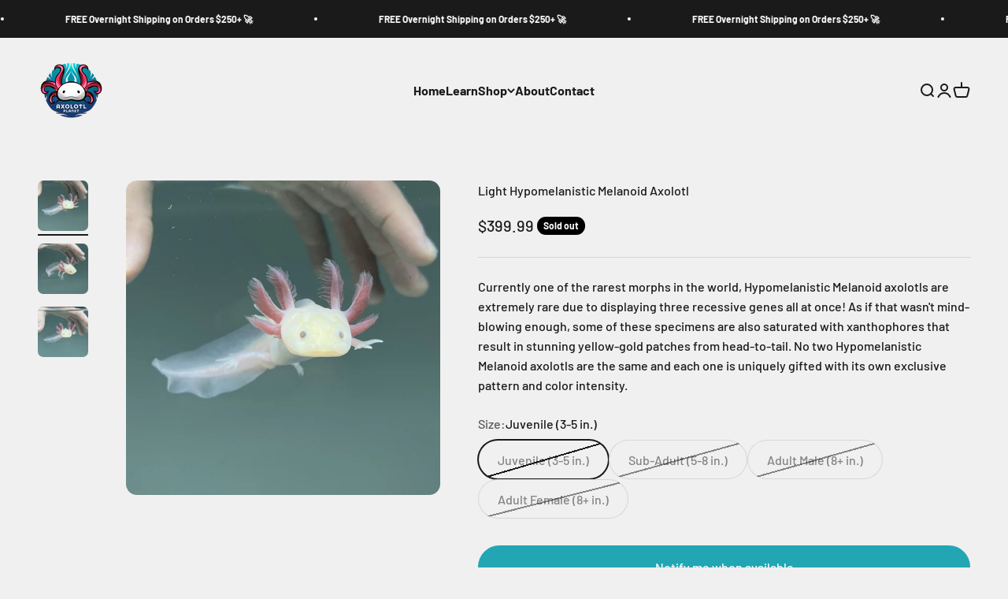

--- FILE ---
content_type: text/html; charset=utf-8
request_url: https://axolotlplanet.com/products/light-hypomelanistic-melanoid-axolotl
body_size: 43919
content:
<!doctype html>

<html class="no-js" lang="en" dir="ltr">
  <head> 
    <script src='//axolotlplanet.com/cdn/shop/t/8/assets/sealapps_email_config.js?v=136218383419054340931676070200' defer='defer' ></script> 
    <script src='//axolotlplanet.com/cdn/shop/t/8/assets/product_restore_email.js?v=59454373189028101461676070201' defer='defer' ></script> 
    <script id='em_product_variants' type='application/json'>
        [{"id":42297172820137,"title":"Juvenile (3-5 in.)","option1":"Juvenile (3-5 in.)","option2":null,"option3":null,"sku":"L-M-HM-J","requires_shipping":true,"taxable":true,"featured_image":{"id":36365148913833,"product_id":7514521698473,"position":1,"created_at":"2022-06-17T17:13:25-05:00","updated_at":"2022-06-17T17:13:27-05:00","alt":"Light Hypomelanistic Melanoid Axolotl","width":2175,"height":2175,"src":"\/\/axolotlplanet.com\/cdn\/shop\/products\/hypomelanisticcoppermelanoid1.jpg?v=1655504007","variant_ids":[42297172820137,42297172852905,42297172885673,42297172918441]},"available":false,"name":"Light Hypomelanistic Melanoid Axolotl - Juvenile (3-5 in.)","public_title":"Juvenile (3-5 in.)","options":["Juvenile (3-5 in.)"],"price":39999,"weight":0,"compare_at_price":39999,"inventory_management":"shopify","barcode":null,"featured_media":{"alt":"Light Hypomelanistic Melanoid Axolotl","id":28720017146025,"position":1,"preview_image":{"aspect_ratio":1.0,"height":2175,"width":2175,"src":"\/\/axolotlplanet.com\/cdn\/shop\/products\/hypomelanisticcoppermelanoid1.jpg?v=1655504007"}},"requires_selling_plan":false,"selling_plan_allocations":[]},{"id":42297172852905,"title":"Sub-Adult (5-8 in.)","option1":"Sub-Adult (5-8 in.)","option2":null,"option3":null,"sku":"L-M-HM-SA","requires_shipping":true,"taxable":true,"featured_image":{"id":36365148913833,"product_id":7514521698473,"position":1,"created_at":"2022-06-17T17:13:25-05:00","updated_at":"2022-06-17T17:13:27-05:00","alt":"Light Hypomelanistic Melanoid Axolotl","width":2175,"height":2175,"src":"\/\/axolotlplanet.com\/cdn\/shop\/products\/hypomelanisticcoppermelanoid1.jpg?v=1655504007","variant_ids":[42297172820137,42297172852905,42297172885673,42297172918441]},"available":false,"name":"Light Hypomelanistic Melanoid Axolotl - Sub-Adult (5-8 in.)","public_title":"Sub-Adult (5-8 in.)","options":["Sub-Adult (5-8 in.)"],"price":41999,"weight":0,"compare_at_price":41999,"inventory_management":"shopify","barcode":null,"featured_media":{"alt":"Light Hypomelanistic Melanoid Axolotl","id":28720017146025,"position":1,"preview_image":{"aspect_ratio":1.0,"height":2175,"width":2175,"src":"\/\/axolotlplanet.com\/cdn\/shop\/products\/hypomelanisticcoppermelanoid1.jpg?v=1655504007"}},"requires_selling_plan":false,"selling_plan_allocations":[]},{"id":42297172885673,"title":"Adult Male (8+ in.)","option1":"Adult Male (8+ in.)","option2":null,"option3":null,"sku":"L-M-HM-AM","requires_shipping":true,"taxable":true,"featured_image":{"id":36365148913833,"product_id":7514521698473,"position":1,"created_at":"2022-06-17T17:13:25-05:00","updated_at":"2022-06-17T17:13:27-05:00","alt":"Light Hypomelanistic Melanoid Axolotl","width":2175,"height":2175,"src":"\/\/axolotlplanet.com\/cdn\/shop\/products\/hypomelanisticcoppermelanoid1.jpg?v=1655504007","variant_ids":[42297172820137,42297172852905,42297172885673,42297172918441]},"available":false,"name":"Light Hypomelanistic Melanoid Axolotl - Adult Male (8+ in.)","public_title":"Adult Male (8+ in.)","options":["Adult Male (8+ in.)"],"price":46999,"weight":0,"compare_at_price":46999,"inventory_management":"shopify","barcode":null,"featured_media":{"alt":"Light Hypomelanistic Melanoid Axolotl","id":28720017146025,"position":1,"preview_image":{"aspect_ratio":1.0,"height":2175,"width":2175,"src":"\/\/axolotlplanet.com\/cdn\/shop\/products\/hypomelanisticcoppermelanoid1.jpg?v=1655504007"}},"requires_selling_plan":false,"selling_plan_allocations":[]},{"id":42297172918441,"title":"Adult Female (8+ in.)","option1":"Adult Female (8+ in.)","option2":null,"option3":null,"sku":"L-M-HM-AF","requires_shipping":true,"taxable":true,"featured_image":{"id":36365148913833,"product_id":7514521698473,"position":1,"created_at":"2022-06-17T17:13:25-05:00","updated_at":"2022-06-17T17:13:27-05:00","alt":"Light Hypomelanistic Melanoid Axolotl","width":2175,"height":2175,"src":"\/\/axolotlplanet.com\/cdn\/shop\/products\/hypomelanisticcoppermelanoid1.jpg?v=1655504007","variant_ids":[42297172820137,42297172852905,42297172885673,42297172918441]},"available":false,"name":"Light Hypomelanistic Melanoid Axolotl - Adult Female (8+ in.)","public_title":"Adult Female (8+ in.)","options":["Adult Female (8+ in.)"],"price":49999,"weight":0,"compare_at_price":49999,"inventory_management":"shopify","barcode":null,"featured_media":{"alt":"Light Hypomelanistic Melanoid Axolotl","id":28720017146025,"position":1,"preview_image":{"aspect_ratio":1.0,"height":2175,"width":2175,"src":"\/\/axolotlplanet.com\/cdn\/shop\/products\/hypomelanisticcoppermelanoid1.jpg?v=1655504007"}},"requires_selling_plan":false,"selling_plan_allocations":[{"price_adjustments":[],"price":49999,"compare_at_price":49999,"per_delivery_price":49999,"selling_plan_id":1393754281,"selling_plan_group_id":"1b374c208b2f248bb87eccd9fc1042ccf5b29172"}]}]
    </script>
    <script id='em_product_selected_or_first_available_variant' type='application/json'>
        {"id":42297172820137,"title":"Juvenile (3-5 in.)","option1":"Juvenile (3-5 in.)","option2":null,"option3":null,"sku":"L-M-HM-J","requires_shipping":true,"taxable":true,"featured_image":{"id":36365148913833,"product_id":7514521698473,"position":1,"created_at":"2022-06-17T17:13:25-05:00","updated_at":"2022-06-17T17:13:27-05:00","alt":"Light Hypomelanistic Melanoid Axolotl","width":2175,"height":2175,"src":"\/\/axolotlplanet.com\/cdn\/shop\/products\/hypomelanisticcoppermelanoid1.jpg?v=1655504007","variant_ids":[42297172820137,42297172852905,42297172885673,42297172918441]},"available":false,"name":"Light Hypomelanistic Melanoid Axolotl - Juvenile (3-5 in.)","public_title":"Juvenile (3-5 in.)","options":["Juvenile (3-5 in.)"],"price":39999,"weight":0,"compare_at_price":39999,"inventory_management":"shopify","barcode":null,"featured_media":{"alt":"Light Hypomelanistic Melanoid Axolotl","id":28720017146025,"position":1,"preview_image":{"aspect_ratio":1.0,"height":2175,"width":2175,"src":"\/\/axolotlplanet.com\/cdn\/shop\/products\/hypomelanisticcoppermelanoid1.jpg?v=1655504007"}},"requires_selling_plan":false,"selling_plan_allocations":[]}
    </script>
    
<!-- Google tag (gtag.js) -->
<script async src="https://www.googletagmanager.com/gtag/js?id=G-27B840YGZZ"></script>
<script>
  window.dataLayer = window.dataLayer || [];
  function gtag(){dataLayer.push(arguments);}
  gtag('js', new Date());

  gtag('config', 'G-27B840YGZZ');
</script>

    <meta charset="utf-8">
    <meta name="viewport" content="width=device-width, initial-scale=1.0, height=device-height, minimum-scale=1.0, maximum-scale=1.0">
    <meta name="theme-color" content="#f0f0f0">

    <title>Hypomelanistic Melanoid Axolotl | Axolotls For Sale | Axolotl Planet</title><meta name="description" content="Currently one of the rarest morphs in the world, Hypomelanistic Melanoid axolotls are extremely rare due to displaying three recessive genes all at once! As if that wasn&#39;t mind-blowing enough, some of these specimens are also saturated with xanthophores that result in stunning yellow-gold patches from head-to-tail. No "><link rel="canonical" href="https://axolotlplanet.com/products/light-hypomelanistic-melanoid-axolotl"><link rel="shortcut icon" href="//axolotlplanet.com/cdn/shop/files/axolotl_planet_Logo_80.png?v=1658776038&width=96">
      <link rel="apple-touch-icon" href="//axolotlplanet.com/cdn/shop/files/axolotl_planet_Logo_80.png?v=1658776038&width=180"><link rel="preconnect" href="https://cdn.shopify.com">
    <link rel="preconnect" href="https://fonts.shopifycdn.com" crossorigin>
    <link rel="dns-prefetch" href="https://productreviews.shopifycdn.com"><link rel="modulepreload" href="//axolotlplanet.com/cdn/shop/t/8/assets/vendor.min.js?v=56430842210900357591673546559" as="script">
    <link rel="modulepreload" href="//axolotlplanet.com/cdn/shop/t/8/assets/theme.js?v=52603374043597821111696882594" as="script">
    <link rel="modulepreload" href="//axolotlplanet.com/cdn/shop/t/8/assets/sections.js?v=183873590614889469361697123432" as="script"><link rel="preload" href="//axolotlplanet.com/cdn/fonts/barlow/barlow_n7.691d1d11f150e857dcbc1c10ef03d825bc378d81.woff2" as="font" type="font/woff2" crossorigin><link rel="preload" href="//axolotlplanet.com/cdn/fonts/barlow/barlow_n5.a193a1990790eba0cc5cca569d23799830e90f07.woff2" as="font" type="font/woff2" crossorigin><meta property="og:type" content="product">
  <meta property="og:title" content="Light Hypomelanistic Melanoid Axolotl">
  <meta property="product:price:amount" content="399.99">
  <meta property="product:price:currency" content="USD"><meta property="og:image" content="http://axolotlplanet.com/cdn/shop/products/hypomelanisticcoppermelanoid1.jpg?v=1655504007&width=2048">
  <meta property="og:image:secure_url" content="https://axolotlplanet.com/cdn/shop/products/hypomelanisticcoppermelanoid1.jpg?v=1655504007&width=2048">
  <meta property="og:image:width" content="2175">
  <meta property="og:image:height" content="2175"><meta property="og:description" content="Currently one of the rarest morphs in the world, Hypomelanistic Melanoid axolotls are extremely rare due to displaying three recessive genes all at once! As if that wasn&#39;t mind-blowing enough, some of these specimens are also saturated with xanthophores that result in stunning yellow-gold patches from head-to-tail. No "><meta property="og:url" content="https://axolotlplanet.com/products/light-hypomelanistic-melanoid-axolotl">
<meta property="og:site_name" content="Axolotl Planet"><meta name="twitter:card" content="summary"><meta name="twitter:title" content="Light Hypomelanistic Melanoid Axolotl">
  <meta name="twitter:description" content="Currently one of the rarest morphs in the world, Hypomelanistic Melanoid axolotls are extremely rare due to displaying three recessive genes all at once! As if that wasn&#39;t mind-blowing enough, some of these specimens are also saturated with xanthophores that result in stunning yellow-gold patches from head-to-tail. No two Hypomelanistic Melanoid axolotls are the same and each one is uniquely gifted with its own exclusive pattern and color intensity."><meta name="twitter:image" content="https://axolotlplanet.com/cdn/shop/products/hypomelanisticcoppermelanoid1.jpg?crop=center&height=1200&v=1655504007&width=1200">
  <meta name="twitter:image:alt" content="Light Hypomelanistic Melanoid Axolotl">
  <script type="application/ld+json">
  {
    "@context": "https://schema.org",
    "@type": "Product",
    "productID": 7514521698473,
    "offers": [{
          "@type": "Offer",
          "name": "Juvenile (3-5 in.)",
          "availability":"https://schema.org/OutOfStock",
          "price": 399.99,
          "priceCurrency": "USD",
          "priceValidUntil": "2026-01-24","sku": "L-M-HM-J","url": "https://axolotlplanet.com/products/light-hypomelanistic-melanoid-axolotl?variant=42297172820137"
        },
{
          "@type": "Offer",
          "name": "Sub-Adult (5-8 in.)",
          "availability":"https://schema.org/OutOfStock",
          "price": 419.99,
          "priceCurrency": "USD",
          "priceValidUntil": "2026-01-24","sku": "L-M-HM-SA","url": "https://axolotlplanet.com/products/light-hypomelanistic-melanoid-axolotl?variant=42297172852905"
        },
{
          "@type": "Offer",
          "name": "Adult Male (8+ in.)",
          "availability":"https://schema.org/OutOfStock",
          "price": 469.99,
          "priceCurrency": "USD",
          "priceValidUntil": "2026-01-24","sku": "L-M-HM-AM","url": "https://axolotlplanet.com/products/light-hypomelanistic-melanoid-axolotl?variant=42297172885673"
        },
{
          "@type": "Offer",
          "name": "Adult Female (8+ in.)",
          "availability":"https://schema.org/OutOfStock",
          "price": 499.99,
          "priceCurrency": "USD",
          "priceValidUntil": "2026-01-24","sku": "L-M-HM-AF","url": "https://axolotlplanet.com/products/light-hypomelanistic-melanoid-axolotl?variant=42297172918441"
        }
],"brand": {
      "@type": "Brand",
      "name": "Axolotl Planet"
    },
    "name": "Light Hypomelanistic Melanoid Axolotl",
    "description": "Currently one of the rarest morphs in the world, Hypomelanistic Melanoid axolotls are extremely rare due to displaying three recessive genes all at once! As if that wasn't mind-blowing enough, some of these specimens are also saturated with xanthophores that result in stunning yellow-gold patches from head-to-tail. No two Hypomelanistic Melanoid axolotls are the same and each one is uniquely gifted with its own exclusive pattern and color intensity.",
    "category": "Live Axolotls",
    "url": "https://axolotlplanet.com/products/light-hypomelanistic-melanoid-axolotl",
    "sku": "L-M-HM-J","weight": {
        "@type": "QuantitativeValue",
        "unitCode": "lb",
        "value": 0.0
      },"image": {
      "@type": "ImageObject",
      "url": "https://axolotlplanet.com/cdn/shop/products/hypomelanisticcoppermelanoid1.jpg?v=1655504007&width=1024",
      "image": "https://axolotlplanet.com/cdn/shop/products/hypomelanisticcoppermelanoid1.jpg?v=1655504007&width=1024",
      "name": "Light Hypomelanistic Melanoid Axolotl",
      "width": "1024",
      "height": "1024"
    }
  }
  </script>



  <script type="application/ld+json">
  {
    "@context": "https://schema.org",
    "@type": "BreadcrumbList",
  "itemListElement": [{
      "@type": "ListItem",
      "position": 1,
      "name": "Home",
      "item": "https://axolotlplanet.com"
    },{
          "@type": "ListItem",
          "position": 2,
          "name": "Light Hypomelanistic Melanoid Axolotl",
          "item": "https://axolotlplanet.com/products/light-hypomelanistic-melanoid-axolotl"
        }]
  }
  </script>

<style>/* Typography (heading) */
  @font-face {
  font-family: Barlow;
  font-weight: 700;
  font-style: normal;
  font-display: fallback;
  src: url("//axolotlplanet.com/cdn/fonts/barlow/barlow_n7.691d1d11f150e857dcbc1c10ef03d825bc378d81.woff2") format("woff2"),
       url("//axolotlplanet.com/cdn/fonts/barlow/barlow_n7.4fdbb1cb7da0e2c2f88492243ffa2b4f91924840.woff") format("woff");
}

@font-face {
  font-family: Barlow;
  font-weight: 700;
  font-style: italic;
  font-display: fallback;
  src: url("//axolotlplanet.com/cdn/fonts/barlow/barlow_i7.50e19d6cc2ba5146fa437a5a7443c76d5d730103.woff2") format("woff2"),
       url("//axolotlplanet.com/cdn/fonts/barlow/barlow_i7.47e9f98f1b094d912e6fd631cc3fe93d9f40964f.woff") format("woff");
}

/* Typography (body) */
  @font-face {
  font-family: Barlow;
  font-weight: 500;
  font-style: normal;
  font-display: fallback;
  src: url("//axolotlplanet.com/cdn/fonts/barlow/barlow_n5.a193a1990790eba0cc5cca569d23799830e90f07.woff2") format("woff2"),
       url("//axolotlplanet.com/cdn/fonts/barlow/barlow_n5.ae31c82169b1dc0715609b8cc6a610b917808358.woff") format("woff");
}

@font-face {
  font-family: Barlow;
  font-weight: 500;
  font-style: italic;
  font-display: fallback;
  src: url("//axolotlplanet.com/cdn/fonts/barlow/barlow_i5.714d58286997b65cd479af615cfa9bb0a117a573.woff2") format("woff2"),
       url("//axolotlplanet.com/cdn/fonts/barlow/barlow_i5.0120f77e6447d3b5df4bbec8ad8c2d029d87fb21.woff") format("woff");
}

@font-face {
  font-family: Barlow;
  font-weight: 700;
  font-style: normal;
  font-display: fallback;
  src: url("//axolotlplanet.com/cdn/fonts/barlow/barlow_n7.691d1d11f150e857dcbc1c10ef03d825bc378d81.woff2") format("woff2"),
       url("//axolotlplanet.com/cdn/fonts/barlow/barlow_n7.4fdbb1cb7da0e2c2f88492243ffa2b4f91924840.woff") format("woff");
}

@font-face {
  font-family: Barlow;
  font-weight: 700;
  font-style: italic;
  font-display: fallback;
  src: url("//axolotlplanet.com/cdn/fonts/barlow/barlow_i7.50e19d6cc2ba5146fa437a5a7443c76d5d730103.woff2") format("woff2"),
       url("//axolotlplanet.com/cdn/fonts/barlow/barlow_i7.47e9f98f1b094d912e6fd631cc3fe93d9f40964f.woff") format("woff");
}

:root {
    /**
     * ---------------------------------------------------------------------
     * SPACING VARIABLES
     *
     * We are using a spacing inspired from frameworks like Tailwind CSS.
     * ---------------------------------------------------------------------
     */
    --spacing-0-5: 0.125rem; /* 2px */
    --spacing-1: 0.25rem; /* 4px */
    --spacing-1-5: 0.375rem; /* 6px */
    --spacing-2: 0.5rem; /* 8px */
    --spacing-2-5: 0.625rem; /* 10px */
    --spacing-3: 0.75rem; /* 12px */
    --spacing-3-5: 0.875rem; /* 14px */
    --spacing-4: 1rem; /* 16px */
    --spacing-4-5: 1.125rem; /* 18px */
    --spacing-5: 1.25rem; /* 20px */
    --spacing-5-5: 1.375rem; /* 22px */
    --spacing-6: 1.5rem; /* 24px */
    --spacing-6-5: 1.625rem; /* 26px */
    --spacing-7: 1.75rem; /* 28px */
    --spacing-7-5: 1.875rem; /* 30px */
    --spacing-8: 2rem; /* 32px */
    --spacing-8-5: 2.125rem; /* 34px */
    --spacing-9: 2.25rem; /* 36px */
    --spacing-9-5: 2.375rem; /* 38px */
    --spacing-10: 2.5rem; /* 40px */
    --spacing-11: 2.75rem; /* 44px */
    --spacing-12: 3rem; /* 48px */
    --spacing-14: 3.5rem; /* 56px */
    --spacing-16: 4rem; /* 64px */
    --spacing-18: 4.5rem; /* 72px */
    --spacing-20: 5rem; /* 80px */
    --spacing-24: 6rem; /* 96px */
    --spacing-28: 7rem; /* 112px */
    --spacing-32: 8rem; /* 128px */
    --spacing-36: 9rem; /* 144px */
    --spacing-40: 10rem; /* 160px */
    --spacing-44: 11rem; /* 176px */
    --spacing-48: 12rem; /* 192px */
    --spacing-52: 13rem; /* 208px */
    --spacing-56: 14rem; /* 224px */
    --spacing-60: 15rem; /* 240px */
    --spacing-64: 16rem; /* 256px */
    --spacing-72: 18rem; /* 288px */
    --spacing-80: 20rem; /* 320px */
    --spacing-96: 24rem; /* 384px */

    /* Container */
    --container-max-width: 1600px;
    --container-narrow-max-width: 1350px;
    --container-gutter: var(--spacing-5);
    --section-outer-spacing-block: var(--spacing-10);
    --section-inner-max-spacing-block: var(--spacing-9);
    --section-inner-spacing-inline: var(--container-gutter);
    --section-stack-spacing-block: var(--spacing-8);

    /* Grid gutter */
    --grid-gutter: var(--spacing-5);

    /* Product list settings */
    --product-list-row-gap: var(--spacing-8);
    --product-list-column-gap: var(--grid-gutter);

    /* Form settings */
    --input-gap: var(--spacing-2);
    --input-height: 2.625rem;
    --input-padding-inline: var(--spacing-4);

    /* Other sizes */
    --sticky-area-height: calc(var(--sticky-announcement-bar-enabled, 0) * var(--announcement-bar-height, 0px) + var(--sticky-header-enabled, 0) * var(--header-height, 0px));

    /* RTL support */
    --transform-logical-flip: 1;
    --transform-origin-start: left;
    --transform-origin-end: right;

    /**
     * ---------------------------------------------------------------------
     * TYPOGRAPHY
     * ---------------------------------------------------------------------
     */

    /* Font properties */
    --heading-font-family: Barlow, sans-serif;
    --heading-font-weight: 700;
    --heading-font-style: normal;
    --heading-text-transform: normal;
    --heading-letter-spacing: -0.02em;
    --text-font-family: Barlow, sans-serif;
    --text-font-weight: 500;
    --text-font-style: normal;
    --text-letter-spacing: 0.0em;

    /* Font sizes */
    --text-h0: 3rem;
    --text-h1: 2.5rem;
    --text-h2: 2rem;
    --text-h3: 1.5rem;
    --text-h4: 1.375rem;
    --text-h5: 1.125rem;
    --text-h6: 1rem;
    --text-xs: 0.6875rem;
    --text-sm: 0.75rem;
    --text-base: 0.875rem;
    --text-lg: 1.125rem;

    /**
     * ---------------------------------------------------------------------
     * COLORS
     * ---------------------------------------------------------------------
     */

    /* Color settings */--accent: 26 26 26;
    --text-primary: 26 26 26;
    --background-primary: 240 240 240;
    --dialog-background: 255 255 255;
    --border-color: var(--text-color, var(--text-primary)) / 0.12;

    /* Button colors */
    --button-background-primary: 26 26 26;
    --button-text-primary: 255 255 255;
    --button-background-secondary: 240 196 23;
    --button-text-secondary: 26 26 26;

    /* Status colors */
    --success-background: 224 244 232;
    --success-text: 0 163 65;
    --warning-background: 255 246 233;
    --warning-text: 255 183 74;
    --error-background: 254 231 231;
    --error-text: 248 58 58;

    /* Product colors */
    --on-sale-text: 248 58 58;
    --on-sale-badge-background: 248 58 58;
    --on-sale-badge-text: 255 255 255;
    --sold-out-badge-background: 0 0 0;
    --sold-out-badge-text: 255 255 255;
    --primary-badge-background: 128 60 238;
    --primary-badge-text: 255 255 255;
    --star-color: 255 183 74;
    --product-card-background: 255 255 255;
    --product-card-text: 26 26 26;

    /* Header colors */
    --header-background: 240 240 240;
    --header-text: 26 26 26;

    /* Footer colors */
    --footer-background: 255 255 255;
    --footer-text: 26 26 26;

    /* Rounded variables (used for border radius) */
    --rounded-xs: 0.25rem;
    --rounded-sm: 0.4375rem;
    --rounded: 0.875rem;
    --rounded-lg: 1.75rem;
    --rounded-full: 9999px;

    --rounded-button: 3.75rem;
    --rounded-input: 0.5rem;

    /* Box shadow */
    --shadow-sm: 0 2px 8px rgb(var(--text-primary) / 0.1);
    --shadow: 0 5px 15px rgb(var(--text-primary) / 0.1);
    --shadow-md: 0 5px 30px rgb(var(--text-primary) / 0.1);
    --shadow-block: 0px 18px 50px rgb(var(--text-primary) / 0.1);

    /**
     * ---------------------------------------------------------------------
     * OTHER
     * ---------------------------------------------------------------------
     */

    --cursor-close-svg-url: url(//axolotlplanet.com/cdn/shop/t/8/assets/cursor-close.svg?v=147174565022153725511673546577);
    --cursor-zoom-in-svg-url: url(//axolotlplanet.com/cdn/shop/t/8/assets/cursor-zoom-in.svg?v=154953035094101115921673546577);
    --cursor-zoom-out-svg-url: url(//axolotlplanet.com/cdn/shop/t/8/assets/cursor-zoom-out.svg?v=16155520337305705181673546577);
    --checkmark-svg-url: url(//axolotlplanet.com/cdn/shop/t/8/assets/checkmark.svg?v=77552481021870063511673546577);
  }

  [dir="rtl"]:root {
    /* RTL support */
    --transform-logical-flip: -1;
    --transform-origin-start: right;
    --transform-origin-end: left;
  }

  @media screen and (min-width: 700px) {
    :root {
      /* Typography (font size) */
      --text-h0: 4rem;
      --text-h1: 3rem;
      --text-h2: 2.5rem;
      --text-h3: 2rem;
      --text-h4: 1.625rem;
      --text-h5: 1.25rem;
      --text-h6: 1.125rem;

      --text-xs: 0.75rem;
      --text-sm: 0.875rem;
      --text-base: 1.0rem;
      --text-lg: 1.25rem;

      /* Spacing */
      --container-gutter: 2rem;
      --section-outer-spacing-block: var(--spacing-14);
      --section-inner-max-spacing-block: var(--spacing-10);
      --section-inner-spacing-inline: var(--spacing-12);
      --section-stack-spacing-block: var(--spacing-12);

      /* Grid gutter */
      --grid-gutter: var(--spacing-6);

      /* Product list settings */
      --product-list-row-gap: var(--spacing-12);

      /* Form settings */
      --input-gap: 1rem;
      --input-height: 3.125rem;
      --input-padding-inline: var(--spacing-5);
    }
  }

  @media screen and (min-width: 1000px) {
    :root {
      /* Spacing settings */
      --container-gutter: var(--spacing-12);
      --section-outer-spacing-block: var(--spacing-16);
      --section-inner-max-spacing-block: var(--spacing-14);
      --section-inner-spacing-inline: var(--spacing-16);
      --section-stack-spacing-block: var(--spacing-12);
    }
  }

  @media screen and (min-width: 1150px) {
    :root {
      /* Spacing settings */
      --container-gutter: var(--spacing-12);
      --section-outer-spacing-block: var(--spacing-16);
      --section-inner-max-spacing-block: var(--spacing-14);
      --section-inner-spacing-inline: var(--spacing-16);
      --section-stack-spacing-block: var(--spacing-12);
    }
  }

  @media screen and (min-width: 1400px) {
    :root {
      /* Typography (font size) */
      --text-h0: 5rem;
      --text-h1: 3.75rem;
      --text-h2: 3rem;
      --text-h3: 2.25rem;
      --text-h4: 2rem;
      --text-h5: 1.5rem;
      --text-h6: 1.25rem;

      --section-outer-spacing-block: var(--spacing-20);
      --section-inner-max-spacing-block: var(--spacing-16);
      --section-inner-spacing-inline: var(--spacing-18);
    }
  }

  @media screen and (min-width: 1600px) {
    :root {
      --section-outer-spacing-block: var(--spacing-20);
      --section-inner-max-spacing-block: var(--spacing-18);
      --section-inner-spacing-inline: var(--spacing-20);
    }
  }

  /**
   * ---------------------------------------------------------------------
   * LIQUID DEPENDANT CSS
   *
   * Our main CSS is Liquid free, but some very specific features depend on
   * theme settings, so we have them here
   * ---------------------------------------------------------------------
   */@media screen and (pointer: fine) {
        .button:not([disabled]):hover, .btn:not([disabled]):hover, .shopify-payment-button__button--unbranded:not([disabled]):hover {
          --button-background-opacity: 0.85;
        }

        .button--subdued:not([disabled]):hover {
          --button-background: var(--text-color) / .05 !important;
        }
      }</style><script>
  document.documentElement.classList.replace('no-js', 'js');

  // This allows to expose several variables to the global scope, to be used in scripts
  window.themeVariables = {
    settings: {
      showPageTransition: true,
      headingApparition: "split_fade",
      pageType: "product",
      moneyFormat: "${{amount}}",
      moneyWithCurrencyFormat: "${{amount}} USD",
      currencyCodeEnabled: false,
      cartType: "popover",
      showDiscount: true,
      discountMode: "saving"
    },

    strings: {
      accessibilityClose: "Close",
      accessibilityNext: "Next",
      accessibilityPrevious: "Previous",
      addToCartButton: "Add to cart",
      soldOutButton: "Sold out",
      preOrderButton: "Pre-order",
      unavailableButton: "Unavailable",
      closeGallery: "Close gallery",
      zoomGallery: "Zoom",
      errorGallery: "Image cannot be loaded",
      soldOutBadge: "Sold out",
      discountBadge: "Save @@",
      sku: "SKU:",
      searchNoResults: "No results could be found.",
      addOrderNote: "Add order note",
      editOrderNote: "Edit order note",
      shippingEstimatorNoResults: "Sorry, we do not ship to your address.",
      shippingEstimatorOneResult: "There is one shipping rate for your address:",
      shippingEstimatorMultipleResults: "There are several shipping rates for your address:",
      shippingEstimatorError: "One or more error occurred while retrieving shipping rates:"
    },

    breakpoints: {
      'sm': 'screen and (min-width: 700px)',
      'md': 'screen and (min-width: 1000px)',
      'lg': 'screen and (min-width: 1150px)',
      'xl': 'screen and (min-width: 1400px)',

      'sm-max': 'screen and (max-width: 699px)',
      'md-max': 'screen and (max-width: 999px)',
      'lg-max': 'screen and (max-width: 1149px)',
      'xl-max': 'screen and (max-width: 1399px)'
    }
  };window.addEventListener('DOMContentLoaded', () => {
      const isReloaded = (window.performance.navigation && window.performance.navigation.type === 1) || window.performance.getEntriesByType('navigation').map((nav) => nav.type).includes('reload');

      if ('animate' in document.documentElement && window.matchMedia('(prefers-reduced-motion: no-preference)').matches && document.referrer.includes(location.host) && !isReloaded) {
        document.body.animate({opacity: [0, 1]}, {duration: 115, fill: 'forwards'});
      }
    });

    window.addEventListener('pageshow', (event) => {
      document.body.classList.remove('page-transition');

      if (event.persisted) {
        document.body.animate({opacity: [0, 1]}, {duration: 0, fill: 'forwards'});
      }
    });// For detecting native share
  document.documentElement.classList.add(`native-share--${navigator.share ? 'enabled' : 'disabled'}`);// We save the product ID in local storage to be eventually used for recently viewed section
    try {
      const recentlyViewedProducts = new Set(JSON.parse(localStorage.getItem('theme:recently-viewed-products') || '[]'));

      recentlyViewedProducts.delete(7514521698473); // Delete first to re-move the product
      recentlyViewedProducts.add(7514521698473);

      localStorage.setItem('theme:recently-viewed-products', JSON.stringify(Array.from(recentlyViewedProducts.values()).reverse()));
    } catch (e) {
      // Safari in private mode does not allow setting item, we silently fail
    }</script><script type="module" src="//axolotlplanet.com/cdn/shop/t/8/assets/vendor.min.js?v=56430842210900357591673546559"></script>
    <script type="module" src="//axolotlplanet.com/cdn/shop/t/8/assets/theme.js?v=52603374043597821111696882594"></script>
    <script type="module" src="//axolotlplanet.com/cdn/shop/t/8/assets/sections.js?v=183873590614889469361697123432"></script>

    <script>window.performance && window.performance.mark && window.performance.mark('shopify.content_for_header.start');</script><meta id="shopify-digital-wallet" name="shopify-digital-wallet" content="/62107713705/digital_wallets/dialog">
<meta name="shopify-checkout-api-token" content="4a77d7f66fcf1862034c876bcbbf8f43">
<meta id="in-context-paypal-metadata" data-shop-id="62107713705" data-venmo-supported="true" data-environment="production" data-locale="en_US" data-paypal-v4="true" data-currency="USD">
<link rel="alternate" type="application/json+oembed" href="https://axolotlplanet.com/products/light-hypomelanistic-melanoid-axolotl.oembed">
<script async="async" src="/checkouts/internal/preloads.js?locale=en-US"></script>
<script id="shopify-features" type="application/json">{"accessToken":"4a77d7f66fcf1862034c876bcbbf8f43","betas":["rich-media-storefront-analytics"],"domain":"axolotlplanet.com","predictiveSearch":true,"shopId":62107713705,"locale":"en"}</script>
<script>var Shopify = Shopify || {};
Shopify.shop = "axolotl-planet.myshopify.com";
Shopify.locale = "en";
Shopify.currency = {"active":"USD","rate":"1.0"};
Shopify.country = "US";
Shopify.theme = {"name":"Impact","id":132546232489,"schema_name":"Impact","schema_version":"3.1.1","theme_store_id":1190,"role":"main"};
Shopify.theme.handle = "null";
Shopify.theme.style = {"id":null,"handle":null};
Shopify.cdnHost = "axolotlplanet.com/cdn";
Shopify.routes = Shopify.routes || {};
Shopify.routes.root = "/";</script>
<script type="module">!function(o){(o.Shopify=o.Shopify||{}).modules=!0}(window);</script>
<script>!function(o){function n(){var o=[];function n(){o.push(Array.prototype.slice.apply(arguments))}return n.q=o,n}var t=o.Shopify=o.Shopify||{};t.loadFeatures=n(),t.autoloadFeatures=n()}(window);</script>
<script id="shop-js-analytics" type="application/json">{"pageType":"product"}</script>
<script defer="defer" async type="module" src="//axolotlplanet.com/cdn/shopifycloud/shop-js/modules/v2/client.init-shop-cart-sync_IZsNAliE.en.esm.js"></script>
<script defer="defer" async type="module" src="//axolotlplanet.com/cdn/shopifycloud/shop-js/modules/v2/chunk.common_0OUaOowp.esm.js"></script>
<script type="module">
  await import("//axolotlplanet.com/cdn/shopifycloud/shop-js/modules/v2/client.init-shop-cart-sync_IZsNAliE.en.esm.js");
await import("//axolotlplanet.com/cdn/shopifycloud/shop-js/modules/v2/chunk.common_0OUaOowp.esm.js");

  window.Shopify.SignInWithShop?.initShopCartSync?.({"fedCMEnabled":true,"windoidEnabled":true});

</script>
<script>(function() {
  var isLoaded = false;
  function asyncLoad() {
    if (isLoaded) return;
    isLoaded = true;
    var urls = ["https:\/\/static.rechargecdn.com\/assets\/js\/widget.min.js?shop=axolotl-planet.myshopify.com","https:\/\/chimpstatic.com\/mcjs-connected\/js\/users\/6caad2b297c94ba336a024ff0\/54b23d750d5564f1a69344588.js?shop=axolotl-planet.myshopify.com"];
    for (var i = 0; i < urls.length; i++) {
      var s = document.createElement('script');
      s.type = 'text/javascript';
      s.async = true;
      s.src = urls[i];
      var x = document.getElementsByTagName('script')[0];
      x.parentNode.insertBefore(s, x);
    }
  };
  if(window.attachEvent) {
    window.attachEvent('onload', asyncLoad);
  } else {
    window.addEventListener('load', asyncLoad, false);
  }
})();</script>
<script id="__st">var __st={"a":62107713705,"offset":-21600,"reqid":"64304aa9-8267-42ba-b2f1-db8857f38599-1768385368","pageurl":"axolotlplanet.com\/products\/light-hypomelanistic-melanoid-axolotl","u":"6c3f471a7548","p":"product","rtyp":"product","rid":7514521698473};</script>
<script>window.ShopifyPaypalV4VisibilityTracking = true;</script>
<script id="captcha-bootstrap">!function(){'use strict';const t='contact',e='account',n='new_comment',o=[[t,t],['blogs',n],['comments',n],[t,'customer']],c=[[e,'customer_login'],[e,'guest_login'],[e,'recover_customer_password'],[e,'create_customer']],r=t=>t.map((([t,e])=>`form[action*='/${t}']:not([data-nocaptcha='true']) input[name='form_type'][value='${e}']`)).join(','),a=t=>()=>t?[...document.querySelectorAll(t)].map((t=>t.form)):[];function s(){const t=[...o],e=r(t);return a(e)}const i='password',u='form_key',d=['recaptcha-v3-token','g-recaptcha-response','h-captcha-response',i],f=()=>{try{return window.sessionStorage}catch{return}},m='__shopify_v',_=t=>t.elements[u];function p(t,e,n=!1){try{const o=window.sessionStorage,c=JSON.parse(o.getItem(e)),{data:r}=function(t){const{data:e,action:n}=t;return t[m]||n?{data:e,action:n}:{data:t,action:n}}(c);for(const[e,n]of Object.entries(r))t.elements[e]&&(t.elements[e].value=n);n&&o.removeItem(e)}catch(o){console.error('form repopulation failed',{error:o})}}const l='form_type',E='cptcha';function T(t){t.dataset[E]=!0}const w=window,h=w.document,L='Shopify',v='ce_forms',y='captcha';let A=!1;((t,e)=>{const n=(g='f06e6c50-85a8-45c8-87d0-21a2b65856fe',I='https://cdn.shopify.com/shopifycloud/storefront-forms-hcaptcha/ce_storefront_forms_captcha_hcaptcha.v1.5.2.iife.js',D={infoText:'Protected by hCaptcha',privacyText:'Privacy',termsText:'Terms'},(t,e,n)=>{const o=w[L][v],c=o.bindForm;if(c)return c(t,g,e,D).then(n);var r;o.q.push([[t,g,e,D],n]),r=I,A||(h.body.append(Object.assign(h.createElement('script'),{id:'captcha-provider',async:!0,src:r})),A=!0)});var g,I,D;w[L]=w[L]||{},w[L][v]=w[L][v]||{},w[L][v].q=[],w[L][y]=w[L][y]||{},w[L][y].protect=function(t,e){n(t,void 0,e),T(t)},Object.freeze(w[L][y]),function(t,e,n,w,h,L){const[v,y,A,g]=function(t,e,n){const i=e?o:[],u=t?c:[],d=[...i,...u],f=r(d),m=r(i),_=r(d.filter((([t,e])=>n.includes(e))));return[a(f),a(m),a(_),s()]}(w,h,L),I=t=>{const e=t.target;return e instanceof HTMLFormElement?e:e&&e.form},D=t=>v().includes(t);t.addEventListener('submit',(t=>{const e=I(t);if(!e)return;const n=D(e)&&!e.dataset.hcaptchaBound&&!e.dataset.recaptchaBound,o=_(e),c=g().includes(e)&&(!o||!o.value);(n||c)&&t.preventDefault(),c&&!n&&(function(t){try{if(!f())return;!function(t){const e=f();if(!e)return;const n=_(t);if(!n)return;const o=n.value;o&&e.removeItem(o)}(t);const e=Array.from(Array(32),(()=>Math.random().toString(36)[2])).join('');!function(t,e){_(t)||t.append(Object.assign(document.createElement('input'),{type:'hidden',name:u})),t.elements[u].value=e}(t,e),function(t,e){const n=f();if(!n)return;const o=[...t.querySelectorAll(`input[type='${i}']`)].map((({name:t})=>t)),c=[...d,...o],r={};for(const[a,s]of new FormData(t).entries())c.includes(a)||(r[a]=s);n.setItem(e,JSON.stringify({[m]:1,action:t.action,data:r}))}(t,e)}catch(e){console.error('failed to persist form',e)}}(e),e.submit())}));const S=(t,e)=>{t&&!t.dataset[E]&&(n(t,e.some((e=>e===t))),T(t))};for(const o of['focusin','change'])t.addEventListener(o,(t=>{const e=I(t);D(e)&&S(e,y())}));const B=e.get('form_key'),M=e.get(l),P=B&&M;t.addEventListener('DOMContentLoaded',(()=>{const t=y();if(P)for(const e of t)e.elements[l].value===M&&p(e,B);[...new Set([...A(),...v().filter((t=>'true'===t.dataset.shopifyCaptcha))])].forEach((e=>S(e,t)))}))}(h,new URLSearchParams(w.location.search),n,t,e,['guest_login'])})(!0,!0)}();</script>
<script integrity="sha256-4kQ18oKyAcykRKYeNunJcIwy7WH5gtpwJnB7kiuLZ1E=" data-source-attribution="shopify.loadfeatures" defer="defer" src="//axolotlplanet.com/cdn/shopifycloud/storefront/assets/storefront/load_feature-a0a9edcb.js" crossorigin="anonymous"></script>
<script data-source-attribution="shopify.dynamic_checkout.dynamic.init">var Shopify=Shopify||{};Shopify.PaymentButton=Shopify.PaymentButton||{isStorefrontPortableWallets:!0,init:function(){window.Shopify.PaymentButton.init=function(){};var t=document.createElement("script");t.src="https://axolotlplanet.com/cdn/shopifycloud/portable-wallets/latest/portable-wallets.en.js",t.type="module",document.head.appendChild(t)}};
</script>
<script data-source-attribution="shopify.dynamic_checkout.buyer_consent">
  function portableWalletsHideBuyerConsent(e){var t=document.getElementById("shopify-buyer-consent"),n=document.getElementById("shopify-subscription-policy-button");t&&n&&(t.classList.add("hidden"),t.setAttribute("aria-hidden","true"),n.removeEventListener("click",e))}function portableWalletsShowBuyerConsent(e){var t=document.getElementById("shopify-buyer-consent"),n=document.getElementById("shopify-subscription-policy-button");t&&n&&(t.classList.remove("hidden"),t.removeAttribute("aria-hidden"),n.addEventListener("click",e))}window.Shopify?.PaymentButton&&(window.Shopify.PaymentButton.hideBuyerConsent=portableWalletsHideBuyerConsent,window.Shopify.PaymentButton.showBuyerConsent=portableWalletsShowBuyerConsent);
</script>
<script>
  function portableWalletsCleanup(e){e&&e.src&&console.error("Failed to load portable wallets script "+e.src);var t=document.querySelectorAll("shopify-accelerated-checkout .shopify-payment-button__skeleton, shopify-accelerated-checkout-cart .wallet-cart-button__skeleton"),e=document.getElementById("shopify-buyer-consent");for(let e=0;e<t.length;e++)t[e].remove();e&&e.remove()}function portableWalletsNotLoadedAsModule(e){e instanceof ErrorEvent&&"string"==typeof e.message&&e.message.includes("import.meta")&&"string"==typeof e.filename&&e.filename.includes("portable-wallets")&&(window.removeEventListener("error",portableWalletsNotLoadedAsModule),window.Shopify.PaymentButton.failedToLoad=e,"loading"===document.readyState?document.addEventListener("DOMContentLoaded",window.Shopify.PaymentButton.init):window.Shopify.PaymentButton.init())}window.addEventListener("error",portableWalletsNotLoadedAsModule);
</script>

<script type="module" src="https://axolotlplanet.com/cdn/shopifycloud/portable-wallets/latest/portable-wallets.en.js" onError="portableWalletsCleanup(this)" crossorigin="anonymous"></script>
<script nomodule>
  document.addEventListener("DOMContentLoaded", portableWalletsCleanup);
</script>

<link id="shopify-accelerated-checkout-styles" rel="stylesheet" media="screen" href="https://axolotlplanet.com/cdn/shopifycloud/portable-wallets/latest/accelerated-checkout-backwards-compat.css" crossorigin="anonymous">
<style id="shopify-accelerated-checkout-cart">
        #shopify-buyer-consent {
  margin-top: 1em;
  display: inline-block;
  width: 100%;
}

#shopify-buyer-consent.hidden {
  display: none;
}

#shopify-subscription-policy-button {
  background: none;
  border: none;
  padding: 0;
  text-decoration: underline;
  font-size: inherit;
  cursor: pointer;
}

#shopify-subscription-policy-button::before {
  box-shadow: none;
}

      </style>

<script>window.performance && window.performance.mark && window.performance.mark('shopify.content_for_header.end');</script>
<link href="//axolotlplanet.com/cdn/shop/t/8/assets/theme.css?v=3857575244182503551673546559" rel="stylesheet" type="text/css" media="all" /><script data-checkout-republic-url="https://api.checkoutrepublic.com" async="" src="https://api.checkoutrepublic.com/script.js"></script>
<script async src="https://pagead2.googlesyndication.com/pagead/js/adsbygoogle.js?client=ca-pub-8278559339825401"
     crossorigin="anonymous"></script>
  <!-- BEGIN app block: shopify://apps/klaviyo-email-marketing-sms/blocks/klaviyo-onsite-embed/2632fe16-c075-4321-a88b-50b567f42507 -->












  <script async src="https://static.klaviyo.com/onsite/js/VCjDWP/klaviyo.js?company_id=VCjDWP"></script>
  <script>!function(){if(!window.klaviyo){window._klOnsite=window._klOnsite||[];try{window.klaviyo=new Proxy({},{get:function(n,i){return"push"===i?function(){var n;(n=window._klOnsite).push.apply(n,arguments)}:function(){for(var n=arguments.length,o=new Array(n),w=0;w<n;w++)o[w]=arguments[w];var t="function"==typeof o[o.length-1]?o.pop():void 0,e=new Promise((function(n){window._klOnsite.push([i].concat(o,[function(i){t&&t(i),n(i)}]))}));return e}}})}catch(n){window.klaviyo=window.klaviyo||[],window.klaviyo.push=function(){var n;(n=window._klOnsite).push.apply(n,arguments)}}}}();</script>

  
    <script id="viewed_product">
      if (item == null) {
        var _learnq = _learnq || [];

        var MetafieldReviews = null
        var MetafieldYotpoRating = null
        var MetafieldYotpoCount = null
        var MetafieldLooxRating = null
        var MetafieldLooxCount = null
        var okendoProduct = null
        var okendoProductReviewCount = null
        var okendoProductReviewAverageValue = null
        try {
          // The following fields are used for Customer Hub recently viewed in order to add reviews.
          // This information is not part of __kla_viewed. Instead, it is part of __kla_viewed_reviewed_items
          MetafieldReviews = {};
          MetafieldYotpoRating = null
          MetafieldYotpoCount = null
          MetafieldLooxRating = null
          MetafieldLooxCount = null

          okendoProduct = null
          // If the okendo metafield is not legacy, it will error, which then requires the new json formatted data
          if (okendoProduct && 'error' in okendoProduct) {
            okendoProduct = null
          }
          okendoProductReviewCount = okendoProduct ? okendoProduct.reviewCount : null
          okendoProductReviewAverageValue = okendoProduct ? okendoProduct.reviewAverageValue : null
        } catch (error) {
          console.error('Error in Klaviyo onsite reviews tracking:', error);
        }

        var item = {
          Name: "Light Hypomelanistic Melanoid Axolotl",
          ProductID: 7514521698473,
          Categories: ["All Axolotls","All Products","Copper Axolotls","Rare Axolotls"],
          ImageURL: "https://axolotlplanet.com/cdn/shop/products/hypomelanisticcoppermelanoid1_grande.jpg?v=1655504007",
          URL: "https://axolotlplanet.com/products/light-hypomelanistic-melanoid-axolotl",
          Brand: "Axolotl Planet",
          Price: "$399.99",
          Value: "399.99",
          CompareAtPrice: "$499.99"
        };
        _learnq.push(['track', 'Viewed Product', item]);
        _learnq.push(['trackViewedItem', {
          Title: item.Name,
          ItemId: item.ProductID,
          Categories: item.Categories,
          ImageUrl: item.ImageURL,
          Url: item.URL,
          Metadata: {
            Brand: item.Brand,
            Price: item.Price,
            Value: item.Value,
            CompareAtPrice: item.CompareAtPrice
          },
          metafields:{
            reviews: MetafieldReviews,
            yotpo:{
              rating: MetafieldYotpoRating,
              count: MetafieldYotpoCount,
            },
            loox:{
              rating: MetafieldLooxRating,
              count: MetafieldLooxCount,
            },
            okendo: {
              rating: okendoProductReviewAverageValue,
              count: okendoProductReviewCount,
            }
          }
        }]);
      }
    </script>
  




  <script>
    window.klaviyoReviewsProductDesignMode = false
  </script>







<!-- END app block --><script src="https://cdn.shopify.com/extensions/7d130b81-2445-42f2-b4a4-905651358e17/wod-preorder-now-28/assets/preorder-now-source.js" type="text/javascript" defer="defer"></script>
<link href="https://cdn.shopify.com/extensions/7d130b81-2445-42f2-b4a4-905651358e17/wod-preorder-now-28/assets/preorder-now-source.css" rel="stylesheet" type="text/css" media="all">
<link href="https://monorail-edge.shopifysvc.com" rel="dns-prefetch">
<script>(function(){if ("sendBeacon" in navigator && "performance" in window) {try {var session_token_from_headers = performance.getEntriesByType('navigation')[0].serverTiming.find(x => x.name == '_s').description;} catch {var session_token_from_headers = undefined;}var session_cookie_matches = document.cookie.match(/_shopify_s=([^;]*)/);var session_token_from_cookie = session_cookie_matches && session_cookie_matches.length === 2 ? session_cookie_matches[1] : "";var session_token = session_token_from_headers || session_token_from_cookie || "";function handle_abandonment_event(e) {var entries = performance.getEntries().filter(function(entry) {return /monorail-edge.shopifysvc.com/.test(entry.name);});if (!window.abandonment_tracked && entries.length === 0) {window.abandonment_tracked = true;var currentMs = Date.now();var navigation_start = performance.timing.navigationStart;var payload = {shop_id: 62107713705,url: window.location.href,navigation_start,duration: currentMs - navigation_start,session_token,page_type: "product"};window.navigator.sendBeacon("https://monorail-edge.shopifysvc.com/v1/produce", JSON.stringify({schema_id: "online_store_buyer_site_abandonment/1.1",payload: payload,metadata: {event_created_at_ms: currentMs,event_sent_at_ms: currentMs}}));}}window.addEventListener('pagehide', handle_abandonment_event);}}());</script>
<script id="web-pixels-manager-setup">(function e(e,d,r,n,o){if(void 0===o&&(o={}),!Boolean(null===(a=null===(i=window.Shopify)||void 0===i?void 0:i.analytics)||void 0===a?void 0:a.replayQueue)){var i,a;window.Shopify=window.Shopify||{};var t=window.Shopify;t.analytics=t.analytics||{};var s=t.analytics;s.replayQueue=[],s.publish=function(e,d,r){return s.replayQueue.push([e,d,r]),!0};try{self.performance.mark("wpm:start")}catch(e){}var l=function(){var e={modern:/Edge?\/(1{2}[4-9]|1[2-9]\d|[2-9]\d{2}|\d{4,})\.\d+(\.\d+|)|Firefox\/(1{2}[4-9]|1[2-9]\d|[2-9]\d{2}|\d{4,})\.\d+(\.\d+|)|Chrom(ium|e)\/(9{2}|\d{3,})\.\d+(\.\d+|)|(Maci|X1{2}).+ Version\/(15\.\d+|(1[6-9]|[2-9]\d|\d{3,})\.\d+)([,.]\d+|)( \(\w+\)|)( Mobile\/\w+|) Safari\/|Chrome.+OPR\/(9{2}|\d{3,})\.\d+\.\d+|(CPU[ +]OS|iPhone[ +]OS|CPU[ +]iPhone|CPU IPhone OS|CPU iPad OS)[ +]+(15[._]\d+|(1[6-9]|[2-9]\d|\d{3,})[._]\d+)([._]\d+|)|Android:?[ /-](13[3-9]|1[4-9]\d|[2-9]\d{2}|\d{4,})(\.\d+|)(\.\d+|)|Android.+Firefox\/(13[5-9]|1[4-9]\d|[2-9]\d{2}|\d{4,})\.\d+(\.\d+|)|Android.+Chrom(ium|e)\/(13[3-9]|1[4-9]\d|[2-9]\d{2}|\d{4,})\.\d+(\.\d+|)|SamsungBrowser\/([2-9]\d|\d{3,})\.\d+/,legacy:/Edge?\/(1[6-9]|[2-9]\d|\d{3,})\.\d+(\.\d+|)|Firefox\/(5[4-9]|[6-9]\d|\d{3,})\.\d+(\.\d+|)|Chrom(ium|e)\/(5[1-9]|[6-9]\d|\d{3,})\.\d+(\.\d+|)([\d.]+$|.*Safari\/(?![\d.]+ Edge\/[\d.]+$))|(Maci|X1{2}).+ Version\/(10\.\d+|(1[1-9]|[2-9]\d|\d{3,})\.\d+)([,.]\d+|)( \(\w+\)|)( Mobile\/\w+|) Safari\/|Chrome.+OPR\/(3[89]|[4-9]\d|\d{3,})\.\d+\.\d+|(CPU[ +]OS|iPhone[ +]OS|CPU[ +]iPhone|CPU IPhone OS|CPU iPad OS)[ +]+(10[._]\d+|(1[1-9]|[2-9]\d|\d{3,})[._]\d+)([._]\d+|)|Android:?[ /-](13[3-9]|1[4-9]\d|[2-9]\d{2}|\d{4,})(\.\d+|)(\.\d+|)|Mobile Safari.+OPR\/([89]\d|\d{3,})\.\d+\.\d+|Android.+Firefox\/(13[5-9]|1[4-9]\d|[2-9]\d{2}|\d{4,})\.\d+(\.\d+|)|Android.+Chrom(ium|e)\/(13[3-9]|1[4-9]\d|[2-9]\d{2}|\d{4,})\.\d+(\.\d+|)|Android.+(UC? ?Browser|UCWEB|U3)[ /]?(15\.([5-9]|\d{2,})|(1[6-9]|[2-9]\d|\d{3,})\.\d+)\.\d+|SamsungBrowser\/(5\.\d+|([6-9]|\d{2,})\.\d+)|Android.+MQ{2}Browser\/(14(\.(9|\d{2,})|)|(1[5-9]|[2-9]\d|\d{3,})(\.\d+|))(\.\d+|)|K[Aa][Ii]OS\/(3\.\d+|([4-9]|\d{2,})\.\d+)(\.\d+|)/},d=e.modern,r=e.legacy,n=navigator.userAgent;return n.match(d)?"modern":n.match(r)?"legacy":"unknown"}(),u="modern"===l?"modern":"legacy",c=(null!=n?n:{modern:"",legacy:""})[u],f=function(e){return[e.baseUrl,"/wpm","/b",e.hashVersion,"modern"===e.buildTarget?"m":"l",".js"].join("")}({baseUrl:d,hashVersion:r,buildTarget:u}),m=function(e){var d=e.version,r=e.bundleTarget,n=e.surface,o=e.pageUrl,i=e.monorailEndpoint;return{emit:function(e){var a=e.status,t=e.errorMsg,s=(new Date).getTime(),l=JSON.stringify({metadata:{event_sent_at_ms:s},events:[{schema_id:"web_pixels_manager_load/3.1",payload:{version:d,bundle_target:r,page_url:o,status:a,surface:n,error_msg:t},metadata:{event_created_at_ms:s}}]});if(!i)return console&&console.warn&&console.warn("[Web Pixels Manager] No Monorail endpoint provided, skipping logging."),!1;try{return self.navigator.sendBeacon.bind(self.navigator)(i,l)}catch(e){}var u=new XMLHttpRequest;try{return u.open("POST",i,!0),u.setRequestHeader("Content-Type","text/plain"),u.send(l),!0}catch(e){return console&&console.warn&&console.warn("[Web Pixels Manager] Got an unhandled error while logging to Monorail."),!1}}}}({version:r,bundleTarget:l,surface:e.surface,pageUrl:self.location.href,monorailEndpoint:e.monorailEndpoint});try{o.browserTarget=l,function(e){var d=e.src,r=e.async,n=void 0===r||r,o=e.onload,i=e.onerror,a=e.sri,t=e.scriptDataAttributes,s=void 0===t?{}:t,l=document.createElement("script"),u=document.querySelector("head"),c=document.querySelector("body");if(l.async=n,l.src=d,a&&(l.integrity=a,l.crossOrigin="anonymous"),s)for(var f in s)if(Object.prototype.hasOwnProperty.call(s,f))try{l.dataset[f]=s[f]}catch(e){}if(o&&l.addEventListener("load",o),i&&l.addEventListener("error",i),u)u.appendChild(l);else{if(!c)throw new Error("Did not find a head or body element to append the script");c.appendChild(l)}}({src:f,async:!0,onload:function(){if(!function(){var e,d;return Boolean(null===(d=null===(e=window.Shopify)||void 0===e?void 0:e.analytics)||void 0===d?void 0:d.initialized)}()){var d=window.webPixelsManager.init(e)||void 0;if(d){var r=window.Shopify.analytics;r.replayQueue.forEach((function(e){var r=e[0],n=e[1],o=e[2];d.publishCustomEvent(r,n,o)})),r.replayQueue=[],r.publish=d.publishCustomEvent,r.visitor=d.visitor,r.initialized=!0}}},onerror:function(){return m.emit({status:"failed",errorMsg:"".concat(f," has failed to load")})},sri:function(e){var d=/^sha384-[A-Za-z0-9+/=]+$/;return"string"==typeof e&&d.test(e)}(c)?c:"",scriptDataAttributes:o}),m.emit({status:"loading"})}catch(e){m.emit({status:"failed",errorMsg:(null==e?void 0:e.message)||"Unknown error"})}}})({shopId: 62107713705,storefrontBaseUrl: "https://axolotlplanet.com",extensionsBaseUrl: "https://extensions.shopifycdn.com/cdn/shopifycloud/web-pixels-manager",monorailEndpoint: "https://monorail-edge.shopifysvc.com/unstable/produce_batch",surface: "storefront-renderer",enabledBetaFlags: ["2dca8a86","a0d5f9d2"],webPixelsConfigList: [{"id":"shopify-app-pixel","configuration":"{}","eventPayloadVersion":"v1","runtimeContext":"STRICT","scriptVersion":"0450","apiClientId":"shopify-pixel","type":"APP","privacyPurposes":["ANALYTICS","MARKETING"]},{"id":"shopify-custom-pixel","eventPayloadVersion":"v1","runtimeContext":"LAX","scriptVersion":"0450","apiClientId":"shopify-pixel","type":"CUSTOM","privacyPurposes":["ANALYTICS","MARKETING"]}],isMerchantRequest: false,initData: {"shop":{"name":"Axolotl Planet","paymentSettings":{"currencyCode":"USD"},"myshopifyDomain":"axolotl-planet.myshopify.com","countryCode":"US","storefrontUrl":"https:\/\/axolotlplanet.com"},"customer":null,"cart":null,"checkout":null,"productVariants":[{"price":{"amount":399.99,"currencyCode":"USD"},"product":{"title":"Light Hypomelanistic Melanoid Axolotl","vendor":"Axolotl Planet","id":"7514521698473","untranslatedTitle":"Light Hypomelanistic Melanoid Axolotl","url":"\/products\/light-hypomelanistic-melanoid-axolotl","type":"Live Axolotls"},"id":"42297172820137","image":{"src":"\/\/axolotlplanet.com\/cdn\/shop\/products\/hypomelanisticcoppermelanoid1.jpg?v=1655504007"},"sku":"L-M-HM-J","title":"Juvenile (3-5 in.)","untranslatedTitle":"Juvenile (3-5 in.)"},{"price":{"amount":419.99,"currencyCode":"USD"},"product":{"title":"Light Hypomelanistic Melanoid Axolotl","vendor":"Axolotl Planet","id":"7514521698473","untranslatedTitle":"Light Hypomelanistic Melanoid Axolotl","url":"\/products\/light-hypomelanistic-melanoid-axolotl","type":"Live Axolotls"},"id":"42297172852905","image":{"src":"\/\/axolotlplanet.com\/cdn\/shop\/products\/hypomelanisticcoppermelanoid1.jpg?v=1655504007"},"sku":"L-M-HM-SA","title":"Sub-Adult (5-8 in.)","untranslatedTitle":"Sub-Adult (5-8 in.)"},{"price":{"amount":469.99,"currencyCode":"USD"},"product":{"title":"Light Hypomelanistic Melanoid Axolotl","vendor":"Axolotl Planet","id":"7514521698473","untranslatedTitle":"Light Hypomelanistic Melanoid Axolotl","url":"\/products\/light-hypomelanistic-melanoid-axolotl","type":"Live Axolotls"},"id":"42297172885673","image":{"src":"\/\/axolotlplanet.com\/cdn\/shop\/products\/hypomelanisticcoppermelanoid1.jpg?v=1655504007"},"sku":"L-M-HM-AM","title":"Adult Male (8+ in.)","untranslatedTitle":"Adult Male (8+ in.)"},{"price":{"amount":499.99,"currencyCode":"USD"},"product":{"title":"Light Hypomelanistic Melanoid Axolotl","vendor":"Axolotl Planet","id":"7514521698473","untranslatedTitle":"Light Hypomelanistic Melanoid Axolotl","url":"\/products\/light-hypomelanistic-melanoid-axolotl","type":"Live Axolotls"},"id":"42297172918441","image":{"src":"\/\/axolotlplanet.com\/cdn\/shop\/products\/hypomelanisticcoppermelanoid1.jpg?v=1655504007"},"sku":"L-M-HM-AF","title":"Adult Female (8+ in.)","untranslatedTitle":"Adult Female (8+ in.)"}],"purchasingCompany":null},},"https://axolotlplanet.com/cdn","7cecd0b6w90c54c6cpe92089d5m57a67346",{"modern":"","legacy":""},{"shopId":"62107713705","storefrontBaseUrl":"https:\/\/axolotlplanet.com","extensionBaseUrl":"https:\/\/extensions.shopifycdn.com\/cdn\/shopifycloud\/web-pixels-manager","surface":"storefront-renderer","enabledBetaFlags":"[\"2dca8a86\", \"a0d5f9d2\"]","isMerchantRequest":"false","hashVersion":"7cecd0b6w90c54c6cpe92089d5m57a67346","publish":"custom","events":"[[\"page_viewed\",{}],[\"product_viewed\",{\"productVariant\":{\"price\":{\"amount\":399.99,\"currencyCode\":\"USD\"},\"product\":{\"title\":\"Light Hypomelanistic Melanoid Axolotl\",\"vendor\":\"Axolotl Planet\",\"id\":\"7514521698473\",\"untranslatedTitle\":\"Light Hypomelanistic Melanoid Axolotl\",\"url\":\"\/products\/light-hypomelanistic-melanoid-axolotl\",\"type\":\"Live Axolotls\"},\"id\":\"42297172820137\",\"image\":{\"src\":\"\/\/axolotlplanet.com\/cdn\/shop\/products\/hypomelanisticcoppermelanoid1.jpg?v=1655504007\"},\"sku\":\"L-M-HM-J\",\"title\":\"Juvenile (3-5 in.)\",\"untranslatedTitle\":\"Juvenile (3-5 in.)\"}}]]"});</script><script>
  window.ShopifyAnalytics = window.ShopifyAnalytics || {};
  window.ShopifyAnalytics.meta = window.ShopifyAnalytics.meta || {};
  window.ShopifyAnalytics.meta.currency = 'USD';
  var meta = {"product":{"id":7514521698473,"gid":"gid:\/\/shopify\/Product\/7514521698473","vendor":"Axolotl Planet","type":"Live Axolotls","handle":"light-hypomelanistic-melanoid-axolotl","variants":[{"id":42297172820137,"price":39999,"name":"Light Hypomelanistic Melanoid Axolotl - Juvenile (3-5 in.)","public_title":"Juvenile (3-5 in.)","sku":"L-M-HM-J"},{"id":42297172852905,"price":41999,"name":"Light Hypomelanistic Melanoid Axolotl - Sub-Adult (5-8 in.)","public_title":"Sub-Adult (5-8 in.)","sku":"L-M-HM-SA"},{"id":42297172885673,"price":46999,"name":"Light Hypomelanistic Melanoid Axolotl - Adult Male (8+ in.)","public_title":"Adult Male (8+ in.)","sku":"L-M-HM-AM"},{"id":42297172918441,"price":49999,"name":"Light Hypomelanistic Melanoid Axolotl - Adult Female (8+ in.)","public_title":"Adult Female (8+ in.)","sku":"L-M-HM-AF"}],"remote":false},"page":{"pageType":"product","resourceType":"product","resourceId":7514521698473,"requestId":"64304aa9-8267-42ba-b2f1-db8857f38599-1768385368"}};
  for (var attr in meta) {
    window.ShopifyAnalytics.meta[attr] = meta[attr];
  }
</script>
<script class="analytics">
  (function () {
    var customDocumentWrite = function(content) {
      var jquery = null;

      if (window.jQuery) {
        jquery = window.jQuery;
      } else if (window.Checkout && window.Checkout.$) {
        jquery = window.Checkout.$;
      }

      if (jquery) {
        jquery('body').append(content);
      }
    };

    var hasLoggedConversion = function(token) {
      if (token) {
        return document.cookie.indexOf('loggedConversion=' + token) !== -1;
      }
      return false;
    }

    var setCookieIfConversion = function(token) {
      if (token) {
        var twoMonthsFromNow = new Date(Date.now());
        twoMonthsFromNow.setMonth(twoMonthsFromNow.getMonth() + 2);

        document.cookie = 'loggedConversion=' + token + '; expires=' + twoMonthsFromNow;
      }
    }

    var trekkie = window.ShopifyAnalytics.lib = window.trekkie = window.trekkie || [];
    if (trekkie.integrations) {
      return;
    }
    trekkie.methods = [
      'identify',
      'page',
      'ready',
      'track',
      'trackForm',
      'trackLink'
    ];
    trekkie.factory = function(method) {
      return function() {
        var args = Array.prototype.slice.call(arguments);
        args.unshift(method);
        trekkie.push(args);
        return trekkie;
      };
    };
    for (var i = 0; i < trekkie.methods.length; i++) {
      var key = trekkie.methods[i];
      trekkie[key] = trekkie.factory(key);
    }
    trekkie.load = function(config) {
      trekkie.config = config || {};
      trekkie.config.initialDocumentCookie = document.cookie;
      var first = document.getElementsByTagName('script')[0];
      var script = document.createElement('script');
      script.type = 'text/javascript';
      script.onerror = function(e) {
        var scriptFallback = document.createElement('script');
        scriptFallback.type = 'text/javascript';
        scriptFallback.onerror = function(error) {
                var Monorail = {
      produce: function produce(monorailDomain, schemaId, payload) {
        var currentMs = new Date().getTime();
        var event = {
          schema_id: schemaId,
          payload: payload,
          metadata: {
            event_created_at_ms: currentMs,
            event_sent_at_ms: currentMs
          }
        };
        return Monorail.sendRequest("https://" + monorailDomain + "/v1/produce", JSON.stringify(event));
      },
      sendRequest: function sendRequest(endpointUrl, payload) {
        // Try the sendBeacon API
        if (window && window.navigator && typeof window.navigator.sendBeacon === 'function' && typeof window.Blob === 'function' && !Monorail.isIos12()) {
          var blobData = new window.Blob([payload], {
            type: 'text/plain'
          });

          if (window.navigator.sendBeacon(endpointUrl, blobData)) {
            return true;
          } // sendBeacon was not successful

        } // XHR beacon

        var xhr = new XMLHttpRequest();

        try {
          xhr.open('POST', endpointUrl);
          xhr.setRequestHeader('Content-Type', 'text/plain');
          xhr.send(payload);
        } catch (e) {
          console.log(e);
        }

        return false;
      },
      isIos12: function isIos12() {
        return window.navigator.userAgent.lastIndexOf('iPhone; CPU iPhone OS 12_') !== -1 || window.navigator.userAgent.lastIndexOf('iPad; CPU OS 12_') !== -1;
      }
    };
    Monorail.produce('monorail-edge.shopifysvc.com',
      'trekkie_storefront_load_errors/1.1',
      {shop_id: 62107713705,
      theme_id: 132546232489,
      app_name: "storefront",
      context_url: window.location.href,
      source_url: "//axolotlplanet.com/cdn/s/trekkie.storefront.55c6279c31a6628627b2ba1c5ff367020da294e2.min.js"});

        };
        scriptFallback.async = true;
        scriptFallback.src = '//axolotlplanet.com/cdn/s/trekkie.storefront.55c6279c31a6628627b2ba1c5ff367020da294e2.min.js';
        first.parentNode.insertBefore(scriptFallback, first);
      };
      script.async = true;
      script.src = '//axolotlplanet.com/cdn/s/trekkie.storefront.55c6279c31a6628627b2ba1c5ff367020da294e2.min.js';
      first.parentNode.insertBefore(script, first);
    };
    trekkie.load(
      {"Trekkie":{"appName":"storefront","development":false,"defaultAttributes":{"shopId":62107713705,"isMerchantRequest":null,"themeId":132546232489,"themeCityHash":"2987087445178196839","contentLanguage":"en","currency":"USD"},"isServerSideCookieWritingEnabled":true,"monorailRegion":"shop_domain","enabledBetaFlags":["65f19447"]},"Session Attribution":{},"S2S":{"facebookCapiEnabled":false,"source":"trekkie-storefront-renderer","apiClientId":580111}}
    );

    var loaded = false;
    trekkie.ready(function() {
      if (loaded) return;
      loaded = true;

      window.ShopifyAnalytics.lib = window.trekkie;

      var originalDocumentWrite = document.write;
      document.write = customDocumentWrite;
      try { window.ShopifyAnalytics.merchantGoogleAnalytics.call(this); } catch(error) {};
      document.write = originalDocumentWrite;

      window.ShopifyAnalytics.lib.page(null,{"pageType":"product","resourceType":"product","resourceId":7514521698473,"requestId":"64304aa9-8267-42ba-b2f1-db8857f38599-1768385368","shopifyEmitted":true});

      var match = window.location.pathname.match(/checkouts\/(.+)\/(thank_you|post_purchase)/)
      var token = match? match[1]: undefined;
      if (!hasLoggedConversion(token)) {
        setCookieIfConversion(token);
        window.ShopifyAnalytics.lib.track("Viewed Product",{"currency":"USD","variantId":42297172820137,"productId":7514521698473,"productGid":"gid:\/\/shopify\/Product\/7514521698473","name":"Light Hypomelanistic Melanoid Axolotl - Juvenile (3-5 in.)","price":"399.99","sku":"L-M-HM-J","brand":"Axolotl Planet","variant":"Juvenile (3-5 in.)","category":"Live Axolotls","nonInteraction":true,"remote":false},undefined,undefined,{"shopifyEmitted":true});
      window.ShopifyAnalytics.lib.track("monorail:\/\/trekkie_storefront_viewed_product\/1.1",{"currency":"USD","variantId":42297172820137,"productId":7514521698473,"productGid":"gid:\/\/shopify\/Product\/7514521698473","name":"Light Hypomelanistic Melanoid Axolotl - Juvenile (3-5 in.)","price":"399.99","sku":"L-M-HM-J","brand":"Axolotl Planet","variant":"Juvenile (3-5 in.)","category":"Live Axolotls","nonInteraction":true,"remote":false,"referer":"https:\/\/axolotlplanet.com\/products\/light-hypomelanistic-melanoid-axolotl"});
      }
    });


        var eventsListenerScript = document.createElement('script');
        eventsListenerScript.async = true;
        eventsListenerScript.src = "//axolotlplanet.com/cdn/shopifycloud/storefront/assets/shop_events_listener-3da45d37.js";
        document.getElementsByTagName('head')[0].appendChild(eventsListenerScript);

})();</script>
  <script>
  if (!window.ga || (window.ga && typeof window.ga !== 'function')) {
    window.ga = function ga() {
      (window.ga.q = window.ga.q || []).push(arguments);
      if (window.Shopify && window.Shopify.analytics && typeof window.Shopify.analytics.publish === 'function') {
        window.Shopify.analytics.publish("ga_stub_called", {}, {sendTo: "google_osp_migration"});
      }
      console.error("Shopify's Google Analytics stub called with:", Array.from(arguments), "\nSee https://help.shopify.com/manual/promoting-marketing/pixels/pixel-migration#google for more information.");
    };
    if (window.Shopify && window.Shopify.analytics && typeof window.Shopify.analytics.publish === 'function') {
      window.Shopify.analytics.publish("ga_stub_initialized", {}, {sendTo: "google_osp_migration"});
    }
  }
</script>
<script
  defer
  src="https://axolotlplanet.com/cdn/shopifycloud/perf-kit/shopify-perf-kit-3.0.3.min.js"
  data-application="storefront-renderer"
  data-shop-id="62107713705"
  data-render-region="gcp-us-central1"
  data-page-type="product"
  data-theme-instance-id="132546232489"
  data-theme-name="Impact"
  data-theme-version="3.1.1"
  data-monorail-region="shop_domain"
  data-resource-timing-sampling-rate="10"
  data-shs="true"
  data-shs-beacon="true"
  data-shs-export-with-fetch="true"
  data-shs-logs-sample-rate="1"
  data-shs-beacon-endpoint="https://axolotlplanet.com/api/collect"
></script>
</head>

  <body class="page-transition zoom-image--enabled"><!-- DRAWER -->
<template id="drawer-default-template">
  <style>
    [hidden] {
      display: none !important;
    }
  </style>

  <button part="outside-close-button" is="close-button" aria-label="Close"><svg role="presentation" stroke-width="2" focusable="false" width="24" height="24" class="icon icon-close" viewBox="0 0 24 24">
        <path d="M17.658 6.343 6.344 17.657M17.658 17.657 6.344 6.343" stroke="currentColor"></path>
      </svg></button>

  <div part="overlay"></div>

  <div part="content">
    <header part="header">
      <slot name="header"></slot>

      <button part="close-button" is="close-button" aria-label="Close"><svg role="presentation" stroke-width="2" focusable="false" width="24" height="24" class="icon icon-close" viewBox="0 0 24 24">
        <path d="M17.658 6.343 6.344 17.657M17.658 17.657 6.344 6.343" stroke="currentColor"></path>
      </svg></button>
    </header>

    <div part="body">
      <slot></slot>
    </div>

    <footer part="footer">
      <slot name="footer"></slot>
    </footer>
  </div>
</template>

<!-- POPOVER -->
<template id="popover-default-template">
  <button part="outside-close-button" is="close-button" aria-label="Close"><svg role="presentation" stroke-width="2" focusable="false" width="24" height="24" class="icon icon-close" viewBox="0 0 24 24">
        <path d="M17.658 6.343 6.344 17.657M17.658 17.657 6.344 6.343" stroke="currentColor"></path>
      </svg></button>

  <div part="overlay"></div>

  <div part="content">
    <header part="title">
      <slot name="title"></slot>
    </header>

    <div part="body">
      <slot></slot>
    </div>
  </div>
</template><a href="#main" class="skip-to-content sr-only">Skip to content</a><aside id="shopify-section-announcement-bar" class="shopify-section shopify-section--announcement-bar"><style>
    :root {
      --sticky-announcement-bar-enabled:0;
    }</style><height-observer variable="announcement-bar">
    <div class="announcement-bar bg-custom text-custom"style="--background: 26 26 26; --text-color: 255 255 255;"><marquee-text scrolling-speed="30" class="announcement-bar__scrolling-list"><span class="announcement-bar__item" ><p class="bold text-xs" ><a href="https://axolotlplanet.com/collections/axolotls">FREE Overnight Shipping on Orders $250+ 🚀</a></p>

              <span class="shape-circle shape--sm"></span></span><span class="announcement-bar__item" aria-hidden="true"><p class="bold text-xs" ><a href="https://axolotlplanet.com/collections/axolotls">FREE Overnight Shipping on Orders $250+ 🚀</a></p>

              <span class="shape-circle shape--sm"></span></span><span class="announcement-bar__item" aria-hidden="true"><p class="bold text-xs" ><a href="https://axolotlplanet.com/collections/axolotls">FREE Overnight Shipping on Orders $250+ 🚀</a></p>

              <span class="shape-circle shape--sm"></span></span><span class="announcement-bar__item" aria-hidden="true"><p class="bold text-xs" ><a href="https://axolotlplanet.com/collections/axolotls">FREE Overnight Shipping on Orders $250+ 🚀</a></p>

              <span class="shape-circle shape--sm"></span></span><span class="announcement-bar__item" aria-hidden="true"><p class="bold text-xs" ><a href="https://axolotlplanet.com/collections/axolotls">FREE Overnight Shipping on Orders $250+ 🚀</a></p>

              <span class="shape-circle shape--sm"></span></span><span class="announcement-bar__item" aria-hidden="true"><p class="bold text-xs" ><a href="https://axolotlplanet.com/collections/axolotls">FREE Overnight Shipping on Orders $250+ 🚀</a></p>

              <span class="shape-circle shape--sm"></span></span><span class="announcement-bar__item" aria-hidden="true"><p class="bold text-xs" ><a href="https://axolotlplanet.com/collections/axolotls">FREE Overnight Shipping on Orders $250+ 🚀</a></p>

              <span class="shape-circle shape--sm"></span></span><span class="announcement-bar__item" aria-hidden="true"><p class="bold text-xs" ><a href="https://axolotlplanet.com/collections/axolotls">FREE Overnight Shipping on Orders $250+ 🚀</a></p>

              <span class="shape-circle shape--sm"></span></span><span class="announcement-bar__item" aria-hidden="true"><p class="bold text-xs" ><a href="https://axolotlplanet.com/collections/axolotls">FREE Overnight Shipping on Orders $250+ 🚀</a></p>

              <span class="shape-circle shape--sm"></span></span><span class="announcement-bar__item" aria-hidden="true"><p class="bold text-xs" ><a href="https://axolotlplanet.com/collections/axolotls">FREE Overnight Shipping on Orders $250+ 🚀</a></p>

              <span class="shape-circle shape--sm"></span></span></marquee-text></div>
  </height-observer></aside><header id="shopify-section-header" class="shopify-section shopify-section--header"><style>
  :root {
    --sticky-header-enabled:1;
  }

  #shopify-section-header {
    --header-grid-template: "main-nav logo secondary-nav" / minmax(0, 1fr) auto minmax(0, 1fr);
    --header-padding-block: var(--spacing-3);
    --header-background-opacity: 0.25;
    --header-background-blur-radius: 20px;
    --header-transparent-text-color: 255 255 255;--header-logo-width: 100px;
      --header-logo-height: 100px;position: sticky;
    top: calc(var(--sticky-announcement-bar-enabled, 0) * var(--announcement-bar-height, 0px));
    z-index: 10;
  }@media screen and (min-width: 700px) {
    #shopify-section-header {--header-logo-width: 85px;
        --header-logo-height: 85px;--header-padding-block: var(--spacing-6);
    }
  }@media screen and (min-width: 1150px) {#shopify-section-header {
        --header-grid-template: "logo main-nav secondary-nav" / minmax(0, 1fr) fit-content(70%) minmax(0, 1fr);
      }
    }</style>

<height-observer variable="header">
  <store-header class="header"  sticky>
    <div class="header__wrapper"><div class="header__main-nav">
        <div class="header__icon-list">
          <button type="button" class="tap-area lg:hidden" aria-controls="header-sidebar-menu">
            <span class="sr-only">Open navigation menu</span><svg role="presentation" stroke-width="2" focusable="false" width="22" height="22" class="icon icon-hamburger" viewBox="0 0 22 22">
        <path d="M1 5h20M1 11h20M1 17h20" stroke="currentColor" stroke-linecap="round"></path>
      </svg></button>

          <a href="/search" class="tap-area sm:hidden" aria-controls="search-drawer">
            <span class="sr-only">Open search</span><svg role="presentation" stroke-width="2" focusable="false" width="22" height="22" class="icon icon-search" viewBox="0 0 22 22">
        <circle cx="11" cy="10" r="7" fill="none" stroke="currentColor"></circle>
        <path d="m16 15 3 3" stroke="currentColor" stroke-linecap="round" stroke-linejoin="round"></path>
      </svg></a><nav class="header__link-list justify-center wrap" role="navigation">
              <ul class="contents" role="list">

                  <li><a href="/" class="bold link-faded-reverse" >Home</a></li>

                  <li><a href="/blogs/all-about-axolotls" class="bold link-faded-reverse" >Learn</a></li>

                  <li><details class="relative" is="dropdown-disclosure" trigger="hover">
                          <summary class="text-with-icon gap-2.5 bold link-faded-reverse" data-url="/collections/axolotls">Shop<svg role="presentation" focusable="false" width="10" height="7" class="icon icon-chevron-bottom" viewBox="0 0 10 7">
        <path d="m1 1 4 4 4-4" fill="none" stroke="currentColor" stroke-width="2"></path>
      </svg></summary>

                          <div class="dropdown-menu">
                            <ul class="contents" role="list"><li><a href="/collections/axolotls" class="dropdown-menu__item group" >
                                      <span><span class="reversed-link">All Axolotls</span></span>
                                    </a></li><li><a href="/collections/named-axolotls" class="dropdown-menu__item group" >
                                      <span><span class="reversed-link">Named Axolotls</span></span>
                                    </a></li><li><a href="https://axolotlplanet.com/products/nightcrawler-feeder-pack" class="dropdown-menu__item group" >
                                      <span><span class="reversed-link">Food</span></span>
                                    </a></li><li><a href="/collections/aquarium-supplies" class="dropdown-menu__item group" >
                                      <span><span class="reversed-link">Aquarium Supplies</span></span>
                                    </a></li><li><a href="/collections/merchandise" class="dropdown-menu__item group" >
                                      <span><span class="reversed-link">Merchandise</span></span>
                                    </a></li></ul>
                          </div>
                        </details></li>

                  <li><a href="/pages/about" class="bold link-faded-reverse" >About</a></li>

                  <li><a href="/pages/contact" class="bold link-faded-reverse" >Contact</a></li></ul>
            </nav></div>
      </div>
        <a href="/" class="header__logo"><span class="sr-only">Axolotl Planet</span><img src="//axolotlplanet.com/cdn/shop/files/ap_logo.webp?v=1657213335&amp;width=1000" alt="" srcset="//axolotlplanet.com/cdn/shop/files/ap_logo.webp?v=1657213335&amp;width=85 85w, //axolotlplanet.com/cdn/shop/files/ap_logo.webp?v=1657213335&amp;width=170 170w" width="1000" height="1000" sizes="85px" class="header__logo-image"></a>
      
<div class="header__secondary-nav"><div class="header__icon-list"><a href="/search" class="hidden tap-area sm:block" aria-controls="search-drawer">
            <span class="sr-only">Open search</span><svg role="presentation" stroke-width="2" focusable="false" width="22" height="22" class="icon icon-search" viewBox="0 0 22 22">
        <circle cx="11" cy="10" r="7" fill="none" stroke="currentColor"></circle>
        <path d="m16 15 3 3" stroke="currentColor" stroke-linecap="round" stroke-linejoin="round"></path>
      </svg></a><a href="/account" class="hidden tap-area sm:block">
              <span class="sr-only">Open account page</span><svg role="presentation" stroke-width="2" focusable="false" width="22" height="22" class="icon icon-account" viewBox="0 0 22 22">
        <circle cx="11" cy="7" r="4" fill="none" stroke="currentColor"></circle>
        <path d="M3.5 19c1.421-2.974 4.247-5 7.5-5s6.079 2.026 7.5 5" fill="none" stroke="currentColor" stroke-linecap="round"></path>
      </svg></a><a href="/cart" class="relative tap-area" aria-controls="cart-drawer">
            <span class="sr-only">Open cart</span><svg role="presentation" stroke-width="2" focusable="false" width="22" height="22" class="icon icon-cart" viewBox="0 0 22 22">
        <path d="M11 7H3.577A2 2 0 0 0 1.64 9.497l2.051 8A2 2 0 0 0 5.63 19H16.37a2 2 0 0 0 1.937-1.503l2.052-8A2 2 0 0 0 18.422 7H11Zm0 0V1" fill="none" stroke="currentColor" stroke-linecap="round" stroke-linejoin="round"></path>
      </svg><div class="header__cart-count">
              <cart-count class="count-bubble opacity-0" aria-hidden="true">0</cart-count>
            </div>
          </a>
        </div>
      </div>
    </div>
  </store-header>
</height-observer><navigation-drawer mobile-opening="bottom" open-from="left" id="header-sidebar-menu" class="navigation-drawer drawer lg:hidden" >
    <button is="close-button" aria-label="Close"class="sm-max:hidden"><svg role="presentation" stroke-width="2" focusable="false" width="19" height="19" class="icon icon-close" viewBox="0 0 24 24">
        <path d="M17.658 6.343 6.344 17.657M17.658 17.657 6.344 6.343" stroke="currentColor"></path>
      </svg></button><div class="panel-list__wrapper">
  <div class="panel">
    <div class="panel__wrapper" >
      <div class="panel__scroller v-stack gap-8"><ul class="v-stack gap-4">
<li class="h3 sm:h4"><a href="/" class="group block w-full">
                  <span><span class="reversed-link">Home</span></span>
                </a></li>
<li class="h3 sm:h4"><a href="/blogs/all-about-axolotls" class="group block w-full">
                  <span><span class="reversed-link">Learn</span></span>
                </a></li>
<li class="h3 sm:h4"><button class="text-with-icon w-full group justify-between" aria-expanded="false" data-panel="1-0">
                  <span>Shop</span>
                  <span class="circle-chevron group-hover:colors group-expanded:colors"><svg role="presentation" focusable="false" width="5" height="8" class="icon icon-chevron-right-small reverse-icon" viewBox="0 0 5 8">
        <path d="m.75 7 3-3-3-3" fill="none" stroke="currentColor" stroke-width="1.5"></path>
      </svg></span>
                </button></li>
<li class="h3 sm:h4"><a href="/pages/about" class="group block w-full">
                  <span><span class="reversed-link">About</span></span>
                </a></li>
<li class="h3 sm:h4"><a href="/pages/contact" class="group block w-full">
                  <span><span class="reversed-link">Contact</span></span>
                </a></li></ul></div><div class="panel-footer v-stack gap-5"><div class="panel-footer__localization-wrapper h-stack gap-6 border-t md:hidden"><a href="/account" class="panel-footer__account-link bold text-sm">Account</a></div></div></div>
  </div><div class="panel gap-8">
      <div class="panel__wrapper"  hidden>
                  <ul class="v-stack gap-4">
                    <li class="lg:hidden">
                      <button class="text-with-icon h6 text-subdued" data-panel="0"><svg role="presentation" focusable="false" width="7" height="10" class="icon icon-chevron-left reverse-icon" viewBox="0 0 7 10">
        <path d="M6 1 2 5l4 4" fill="none" stroke="currentColor" stroke-width="2"></path>
      </svg>Shop
                      </button>
                    </li><li class="h3 sm:h4"><a class="group block w-full" href="/collections/axolotls"><span><span class="reversed-link">All Axolotls</span></span>
                            </a></li><li class="h3 sm:h4"><a class="group block w-full" href="/collections/named-axolotls"><span><span class="reversed-link">Named Axolotls</span></span>
                            </a></li><li class="h3 sm:h4"><a class="group block w-full" href="https://axolotlplanet.com/products/nightcrawler-feeder-pack"><span><span class="reversed-link">Food</span></span>
                            </a></li><li class="h3 sm:h4"><a class="group block w-full" href="/collections/aquarium-supplies"><span><span class="reversed-link">Aquarium Supplies</span></span>
                            </a></li><li class="h3 sm:h4"><a class="group block w-full" href="/collections/merchandise"><span><span class="reversed-link">Merchandise</span></span>
                            </a></li></ul></div>
    </div></div></navigation-drawer><script>
  (() => {
    document.documentElement.style.setProperty(`--header-height`, `${document.getElementById('shopify-section-header').getBoundingClientRect().height.toFixed(1)}px`);
  })();
</script>

</header><div id="shopify-section-newsletter-popup" class="shopify-section shopify-section--popup"></div><div id="shopify-section-cart-drawer" class="shopify-section"><cart-drawer  class="cart-drawer drawer drawer--lg" id="cart-drawer"><button is="close-button" aria-label="Close"><svg role="presentation" stroke-width="2" focusable="false" width="24" height="24" class="icon icon-close" viewBox="0 0 24 24">
        <path d="M17.658 6.343 6.344 17.657M17.658 17.657 6.344 6.343" stroke="currentColor"></path>
      </svg></button>

    <div class="empty-state align-self-center">
      <div class="empty-state__icon-wrapper"><svg role="presentation" stroke-width="1" focusable="false" width="32" height="32" class="icon icon-cart" viewBox="0 0 22 22">
        <path d="M11 7H3.577A2 2 0 0 0 1.64 9.497l2.051 8A2 2 0 0 0 5.63 19H16.37a2 2 0 0 0 1.937-1.503l2.052-8A2 2 0 0 0 18.422 7H11Zm0 0V1" fill="none" stroke="currentColor" stroke-linecap="round" stroke-linejoin="round"></path>
      </svg><span class="count-bubble count-bubble--lg">0</span>
      </div>

      <div class="prose">
        <p class="h5">Your cart is empty</p>
<a class="button button--xl button--outline"
  
  
  
  
  
  href="/collections/all"
  
  
 >Continue shopping</a></div>
    </div></cart-drawer>

</div><cart-notification-drawer open-from="bottom" class="quick-buy-drawer drawer"></cart-notification-drawer><div id="shopify-section-search-drawer" class="shopify-section"><search-drawer  class="search-drawer search-drawer--full drawer drawer--lg" id="search-drawer">
  <form action="/search" method="get" class="v-stack gap-5 sm:gap-8" role="search">
    <div class="search-input">
      <input type="search" name="q" placeholder="Search for..." autocomplete="off" autocorrect="off" autocapitalize="off" spellcheck="false" aria-label="Search">
      <button type="reset" class="text-subdued">Clear</button>
      <button type="button" is="close-button">
        <span class="sr-only">Close</span><svg role="presentation" stroke-width="2" focusable="false" width="24" height="24" class="icon icon-close" viewBox="0 0 24 24">
        <path d="M17.658 6.343 6.344 17.657M17.658 17.657 6.344 6.343" stroke="currentColor"></path>
      </svg></button>
    </div>

    
<input type="hidden" name="type" value="product">
    <input type="hidden" name="options[prefix]" value="last">
    <input type="hidden" name="options[unavailable_products]" value="last">

    <predictive-search class="predictive-search" section-id="search-drawer" resources="product,article,page,collection" unavailable-products="last"><div slot="results"></div>

      <div slot="loading">
        <div class="v-stack gap-5 sm:gap-6 md:hidden">
          <div class="h-stack gap-4 sm:gap-5"><span class="skeleton skeleton--tab"></span><span class="skeleton skeleton--tab"></span><span class="skeleton skeleton--tab"></span><span class="skeleton skeleton--tab"></span></div>

          <div class="v-stack gap-4 sm:gap-6"><div class="h-stack align-center gap-5 sm:gap-6">
                <span class="skeleton skeleton--thumbnail"></span>

                <div class="v-stack gap-3 w-full">
                  <span class="skeleton skeleton--text" style="--skeleton-text-width: 20%"></span>
                  <span class="skeleton skeleton--text" style="--skeleton-text-width: 80%"></span>
                  <span class="skeleton skeleton--text" style="--skeleton-text-width: 40%"></span>
                </div>
              </div><div class="h-stack align-center gap-5 sm:gap-6">
                <span class="skeleton skeleton--thumbnail"></span>

                <div class="v-stack gap-3 w-full">
                  <span class="skeleton skeleton--text" style="--skeleton-text-width: 20%"></span>
                  <span class="skeleton skeleton--text" style="--skeleton-text-width: 80%"></span>
                  <span class="skeleton skeleton--text" style="--skeleton-text-width: 40%"></span>
                </div>
              </div><div class="h-stack align-center gap-5 sm:gap-6">
                <span class="skeleton skeleton--thumbnail"></span>

                <div class="v-stack gap-3 w-full">
                  <span class="skeleton skeleton--text" style="--skeleton-text-width: 20%"></span>
                  <span class="skeleton skeleton--text" style="--skeleton-text-width: 80%"></span>
                  <span class="skeleton skeleton--text" style="--skeleton-text-width: 40%"></span>
                </div>
              </div><div class="h-stack align-center gap-5 sm:gap-6">
                <span class="skeleton skeleton--thumbnail"></span>

                <div class="v-stack gap-3 w-full">
                  <span class="skeleton skeleton--text" style="--skeleton-text-width: 20%"></span>
                  <span class="skeleton skeleton--text" style="--skeleton-text-width: 80%"></span>
                  <span class="skeleton skeleton--text" style="--skeleton-text-width: 40%"></span>
                </div>
              </div></div>
        </div><div class="predictive-search__skeleton-full-width hidden"><div class="v-stack gap-8">
                <span class="skeleton skeleton--tab"></span><div class="h-stack align-center gap-5 sm:gap-6">
                    <span class="skeleton skeleton--thumbnail"></span>

                    <div class="v-stack gap-3 w-full">
                      <span class="skeleton skeleton--text" style="--skeleton-text-width: 20%"></span>
                      <span class="skeleton skeleton--text" style="--skeleton-text-width: 80%"></span>
                      <span class="skeleton skeleton--text" style="--skeleton-text-width: 40%"></span>
                    </div>
                  </div><div class="h-stack align-center gap-5 sm:gap-6">
                    <span class="skeleton skeleton--thumbnail"></span>

                    <div class="v-stack gap-3 w-full">
                      <span class="skeleton skeleton--text" style="--skeleton-text-width: 20%"></span>
                      <span class="skeleton skeleton--text" style="--skeleton-text-width: 80%"></span>
                      <span class="skeleton skeleton--text" style="--skeleton-text-width: 40%"></span>
                    </div>
                  </div><div class="h-stack align-center gap-5 sm:gap-6">
                    <span class="skeleton skeleton--thumbnail"></span>

                    <div class="v-stack gap-3 w-full">
                      <span class="skeleton skeleton--text" style="--skeleton-text-width: 20%"></span>
                      <span class="skeleton skeleton--text" style="--skeleton-text-width: 80%"></span>
                      <span class="skeleton skeleton--text" style="--skeleton-text-width: 40%"></span>
                    </div>
                  </div><div class="h-stack align-center gap-5 sm:gap-6">
                    <span class="skeleton skeleton--thumbnail"></span>

                    <div class="v-stack gap-3 w-full">
                      <span class="skeleton skeleton--text" style="--skeleton-text-width: 20%"></span>
                      <span class="skeleton skeleton--text" style="--skeleton-text-width: 80%"></span>
                      <span class="skeleton skeleton--text" style="--skeleton-text-width: 40%"></span>
                    </div>
                  </div></div><div class="v-stack gap-8">
                <span class="skeleton skeleton--tab"></span><div class="h-stack align-center gap-5 sm:gap-6">
                    <span class="skeleton skeleton--thumbnail"></span>

                    <div class="v-stack gap-3 w-full">
                      <span class="skeleton skeleton--text" style="--skeleton-text-width: 20%"></span>
                      <span class="skeleton skeleton--text" style="--skeleton-text-width: 80%"></span>
                      <span class="skeleton skeleton--text" style="--skeleton-text-width: 40%"></span>
                    </div>
                  </div><div class="h-stack align-center gap-5 sm:gap-6">
                    <span class="skeleton skeleton--thumbnail"></span>

                    <div class="v-stack gap-3 w-full">
                      <span class="skeleton skeleton--text" style="--skeleton-text-width: 20%"></span>
                      <span class="skeleton skeleton--text" style="--skeleton-text-width: 80%"></span>
                      <span class="skeleton skeleton--text" style="--skeleton-text-width: 40%"></span>
                    </div>
                  </div><div class="h-stack align-center gap-5 sm:gap-6">
                    <span class="skeleton skeleton--thumbnail"></span>

                    <div class="v-stack gap-3 w-full">
                      <span class="skeleton skeleton--text" style="--skeleton-text-width: 20%"></span>
                      <span class="skeleton skeleton--text" style="--skeleton-text-width: 80%"></span>
                      <span class="skeleton skeleton--text" style="--skeleton-text-width: 40%"></span>
                    </div>
                  </div><div class="h-stack align-center gap-5 sm:gap-6">
                    <span class="skeleton skeleton--thumbnail"></span>

                    <div class="v-stack gap-3 w-full">
                      <span class="skeleton skeleton--text" style="--skeleton-text-width: 20%"></span>
                      <span class="skeleton skeleton--text" style="--skeleton-text-width: 80%"></span>
                      <span class="skeleton skeleton--text" style="--skeleton-text-width: 40%"></span>
                    </div>
                  </div></div><div class="v-stack gap-8">
                <span class="skeleton skeleton--tab"></span><div class="h-stack align-center gap-5 sm:gap-6">
                    <span class="skeleton skeleton--thumbnail"></span>

                    <div class="v-stack gap-3 w-full">
                      <span class="skeleton skeleton--text" style="--skeleton-text-width: 20%"></span>
                      <span class="skeleton skeleton--text" style="--skeleton-text-width: 80%"></span>
                      <span class="skeleton skeleton--text" style="--skeleton-text-width: 40%"></span>
                    </div>
                  </div><div class="h-stack align-center gap-5 sm:gap-6">
                    <span class="skeleton skeleton--thumbnail"></span>

                    <div class="v-stack gap-3 w-full">
                      <span class="skeleton skeleton--text" style="--skeleton-text-width: 20%"></span>
                      <span class="skeleton skeleton--text" style="--skeleton-text-width: 80%"></span>
                      <span class="skeleton skeleton--text" style="--skeleton-text-width: 40%"></span>
                    </div>
                  </div><div class="h-stack align-center gap-5 sm:gap-6">
                    <span class="skeleton skeleton--thumbnail"></span>

                    <div class="v-stack gap-3 w-full">
                      <span class="skeleton skeleton--text" style="--skeleton-text-width: 20%"></span>
                      <span class="skeleton skeleton--text" style="--skeleton-text-width: 80%"></span>
                      <span class="skeleton skeleton--text" style="--skeleton-text-width: 40%"></span>
                    </div>
                  </div><div class="h-stack align-center gap-5 sm:gap-6">
                    <span class="skeleton skeleton--thumbnail"></span>

                    <div class="v-stack gap-3 w-full">
                      <span class="skeleton skeleton--text" style="--skeleton-text-width: 20%"></span>
                      <span class="skeleton skeleton--text" style="--skeleton-text-width: 80%"></span>
                      <span class="skeleton skeleton--text" style="--skeleton-text-width: 40%"></span>
                    </div>
                  </div></div><div class="v-stack gap-8">
                <span class="skeleton skeleton--tab"></span><div class="h-stack align-center gap-5 sm:gap-6">
                    <span class="skeleton skeleton--thumbnail"></span>

                    <div class="v-stack gap-3 w-full">
                      <span class="skeleton skeleton--text" style="--skeleton-text-width: 20%"></span>
                      <span class="skeleton skeleton--text" style="--skeleton-text-width: 80%"></span>
                      <span class="skeleton skeleton--text" style="--skeleton-text-width: 40%"></span>
                    </div>
                  </div><div class="h-stack align-center gap-5 sm:gap-6">
                    <span class="skeleton skeleton--thumbnail"></span>

                    <div class="v-stack gap-3 w-full">
                      <span class="skeleton skeleton--text" style="--skeleton-text-width: 20%"></span>
                      <span class="skeleton skeleton--text" style="--skeleton-text-width: 80%"></span>
                      <span class="skeleton skeleton--text" style="--skeleton-text-width: 40%"></span>
                    </div>
                  </div><div class="h-stack align-center gap-5 sm:gap-6">
                    <span class="skeleton skeleton--thumbnail"></span>

                    <div class="v-stack gap-3 w-full">
                      <span class="skeleton skeleton--text" style="--skeleton-text-width: 20%"></span>
                      <span class="skeleton skeleton--text" style="--skeleton-text-width: 80%"></span>
                      <span class="skeleton skeleton--text" style="--skeleton-text-width: 40%"></span>
                    </div>
                  </div><div class="h-stack align-center gap-5 sm:gap-6">
                    <span class="skeleton skeleton--thumbnail"></span>

                    <div class="v-stack gap-3 w-full">
                      <span class="skeleton skeleton--text" style="--skeleton-text-width: 20%"></span>
                      <span class="skeleton skeleton--text" style="--skeleton-text-width: 80%"></span>
                      <span class="skeleton skeleton--text" style="--skeleton-text-width: 40%"></span>
                    </div>
                  </div></div></div></div>
    </predictive-search>
  </form>
</search-drawer>

</div><main role="main" id="main" class="anchor">
      <section id="shopify-section-template--16046684405929__main" class="shopify-section shopify-section--main-product"><style>
  #shopify-section-template--16046684405929__main {
    --section-background-hash: 0;
  }

  #shopify-section-template--16046684405929__main + * {
    --previous-section-background-hash: 0;
  }</style><style>
  #shopify-section-template--16046684405929__main {
    --product-grid: auto / minmax(0, 1fr);
    --product-gallery-media-list-grid: auto / auto-flow 100%;
    --product-gallery-media-list-gap: var(--spacing-0-5);
  }

  @media screen and (max-width: 999px) {
    #shopify-section-template--16046684405929__main {
      --section-spacing-block-start: 0px;
    }
  }

  @media screen and (min-width: 1000px) {
    #shopify-section-template--16046684405929__main {--product-grid: auto / minmax(0, 0.9fr) minmax(0, 1.1fr);
      --product-gallery-media-list-grid: auto / auto-flow 100%;
      --product-gallery-media-list-gap: calc(var(--grid-gutter) / 2);
    }}

  @media screen and (min-width: 1400px) {
    #shopify-section-template--16046684405929__main {
      --product-gallery-media-list-gap: var(--grid-gutter);
    }
  }
</style>

<div class="section section--tight  section-blends section-full">
  <div class="product">
<product-gallery form="product-form-7514521698473-template--16046684405929__main" class="product-gallery product-gallery--mobile-dots product-gallery--desktop-carousel product-gallery--desktop-thumbnails-left product-gallery--mobile-expanded"><div class="product-gallery__ar-wrapper">
    <div class="product-gallery__media-list-wrapper"><custom-cursor class="product-gallery__cursor">
          <div class="circle-button circle-button--fill circle-button--lg"><svg role="presentation" focusable="false" width="7" height="10" class="icon icon-chevron-right" viewBox="0 0 7 10">
        <path d="m1 9 4-4-4-4" fill="none" stroke="currentColor" stroke-width="2"></path>
      </svg></div>
        </custom-cursor><media-carousel desktop-mode="carousel_thumbnails_left" adaptive-height initial-index="0"  id="product-gallery-7514521698473-template--16046684405929__main" class="product-gallery__media-list full-bleed scroll-area md:unbleed"><div class="product-gallery__media  snap-center" data-media-type="image" data-media-id="28720017146025" ><img src="//axolotlplanet.com/cdn/shop/products/hypomelanisticcoppermelanoid1.jpg?v=1655504007&amp;width=2175" alt="Light Hypomelanistic Melanoid Axolotl" srcset="//axolotlplanet.com/cdn/shop/products/hypomelanisticcoppermelanoid1.jpg?v=1655504007&amp;width=200 200w, //axolotlplanet.com/cdn/shop/products/hypomelanisticcoppermelanoid1.jpg?v=1655504007&amp;width=300 300w, //axolotlplanet.com/cdn/shop/products/hypomelanisticcoppermelanoid1.jpg?v=1655504007&amp;width=400 400w, //axolotlplanet.com/cdn/shop/products/hypomelanisticcoppermelanoid1.jpg?v=1655504007&amp;width=500 500w, //axolotlplanet.com/cdn/shop/products/hypomelanisticcoppermelanoid1.jpg?v=1655504007&amp;width=600 600w, //axolotlplanet.com/cdn/shop/products/hypomelanisticcoppermelanoid1.jpg?v=1655504007&amp;width=700 700w, //axolotlplanet.com/cdn/shop/products/hypomelanisticcoppermelanoid1.jpg?v=1655504007&amp;width=800 800w, //axolotlplanet.com/cdn/shop/products/hypomelanisticcoppermelanoid1.jpg?v=1655504007&amp;width=1000 1000w, //axolotlplanet.com/cdn/shop/products/hypomelanisticcoppermelanoid1.jpg?v=1655504007&amp;width=1200 1200w, //axolotlplanet.com/cdn/shop/products/hypomelanisticcoppermelanoid1.jpg?v=1655504007&amp;width=1400 1400w, //axolotlplanet.com/cdn/shop/products/hypomelanisticcoppermelanoid1.jpg?v=1655504007&amp;width=1600 1600w, //axolotlplanet.com/cdn/shop/products/hypomelanisticcoppermelanoid1.jpg?v=1655504007&amp;width=1800 1800w, //axolotlplanet.com/cdn/shop/products/hypomelanisticcoppermelanoid1.jpg?v=1655504007&amp;width=2000 2000w" width="2175" height="2175" loading="eager" fetchpriority="high" sizes="(max-width: 740px) calc(100vw - 40px), (max-width: 999px) calc(100vw - 64px), min(730px, 40vw)" class="rounded"></div><div class="product-gallery__media  snap-center" data-media-type="image" data-media-id="28720017178793" ><img src="//axolotlplanet.com/cdn/shop/products/hypomelanisticcoppermelanoid2.jpg?v=1742018436&amp;width=2312" alt="Light Hypomelanistic Melanoid from Axolotl Planet" srcset="//axolotlplanet.com/cdn/shop/products/hypomelanisticcoppermelanoid2.jpg?v=1742018436&amp;width=200 200w, //axolotlplanet.com/cdn/shop/products/hypomelanisticcoppermelanoid2.jpg?v=1742018436&amp;width=300 300w, //axolotlplanet.com/cdn/shop/products/hypomelanisticcoppermelanoid2.jpg?v=1742018436&amp;width=400 400w, //axolotlplanet.com/cdn/shop/products/hypomelanisticcoppermelanoid2.jpg?v=1742018436&amp;width=500 500w, //axolotlplanet.com/cdn/shop/products/hypomelanisticcoppermelanoid2.jpg?v=1742018436&amp;width=600 600w, //axolotlplanet.com/cdn/shop/products/hypomelanisticcoppermelanoid2.jpg?v=1742018436&amp;width=700 700w, //axolotlplanet.com/cdn/shop/products/hypomelanisticcoppermelanoid2.jpg?v=1742018436&amp;width=800 800w, //axolotlplanet.com/cdn/shop/products/hypomelanisticcoppermelanoid2.jpg?v=1742018436&amp;width=1000 1000w, //axolotlplanet.com/cdn/shop/products/hypomelanisticcoppermelanoid2.jpg?v=1742018436&amp;width=1200 1200w, //axolotlplanet.com/cdn/shop/products/hypomelanisticcoppermelanoid2.jpg?v=1742018436&amp;width=1400 1400w, //axolotlplanet.com/cdn/shop/products/hypomelanisticcoppermelanoid2.jpg?v=1742018436&amp;width=1600 1600w, //axolotlplanet.com/cdn/shop/products/hypomelanisticcoppermelanoid2.jpg?v=1742018436&amp;width=1800 1800w, //axolotlplanet.com/cdn/shop/products/hypomelanisticcoppermelanoid2.jpg?v=1742018436&amp;width=2000 2000w, //axolotlplanet.com/cdn/shop/products/hypomelanisticcoppermelanoid2.jpg?v=1742018436&amp;width=2200 2200w" width="2312" height="2312" loading="lazy" fetchpriority="auto" sizes="(max-width: 740px) calc(100vw - 40px), (max-width: 999px) calc(100vw - 64px), min(730px, 40vw)" class="rounded"></div><div class="product-gallery__media  snap-center" data-media-type="image" data-media-id="28720017211561" ><img src="//axolotlplanet.com/cdn/shop/products/hypomelanisticcoppermelanoid3.jpg?v=1655504007&amp;width=2287" alt="Light Hypomelanistic Melanoid Axolotl" srcset="//axolotlplanet.com/cdn/shop/products/hypomelanisticcoppermelanoid3.jpg?v=1655504007&amp;width=200 200w, //axolotlplanet.com/cdn/shop/products/hypomelanisticcoppermelanoid3.jpg?v=1655504007&amp;width=300 300w, //axolotlplanet.com/cdn/shop/products/hypomelanisticcoppermelanoid3.jpg?v=1655504007&amp;width=400 400w, //axolotlplanet.com/cdn/shop/products/hypomelanisticcoppermelanoid3.jpg?v=1655504007&amp;width=500 500w, //axolotlplanet.com/cdn/shop/products/hypomelanisticcoppermelanoid3.jpg?v=1655504007&amp;width=600 600w, //axolotlplanet.com/cdn/shop/products/hypomelanisticcoppermelanoid3.jpg?v=1655504007&amp;width=700 700w, //axolotlplanet.com/cdn/shop/products/hypomelanisticcoppermelanoid3.jpg?v=1655504007&amp;width=800 800w, //axolotlplanet.com/cdn/shop/products/hypomelanisticcoppermelanoid3.jpg?v=1655504007&amp;width=1000 1000w, //axolotlplanet.com/cdn/shop/products/hypomelanisticcoppermelanoid3.jpg?v=1655504007&amp;width=1200 1200w, //axolotlplanet.com/cdn/shop/products/hypomelanisticcoppermelanoid3.jpg?v=1655504007&amp;width=1400 1400w, //axolotlplanet.com/cdn/shop/products/hypomelanisticcoppermelanoid3.jpg?v=1655504007&amp;width=1600 1600w, //axolotlplanet.com/cdn/shop/products/hypomelanisticcoppermelanoid3.jpg?v=1655504007&amp;width=1800 1800w, //axolotlplanet.com/cdn/shop/products/hypomelanisticcoppermelanoid3.jpg?v=1655504007&amp;width=2000 2000w, //axolotlplanet.com/cdn/shop/products/hypomelanisticcoppermelanoid3.jpg?v=1655504007&amp;width=2200 2200w" width="2287" height="2287" loading="lazy" fetchpriority="auto" sizes="(max-width: 740px) calc(100vw - 40px), (max-width: 999px) calc(100vw - 64px), min(730px, 40vw)" class="rounded"></div></media-carousel><page-dots class="page-dots page-dots--blurred md:hidden" aria-controls="product-gallery-7514521698473-template--16046684405929__main"><button type="button" class="tap-area"  aria-current="true">
          <span class="sr-only">Go to item 1</span>
        </button><button type="button" class="tap-area"  aria-current="false">
          <span class="sr-only">Go to item 2</span>
        </button><button type="button" class="tap-area"  aria-current="false">
          <span class="sr-only">Go to item 3</span>
        </button></page-dots></div></div><scroll-shadow class="product-gallery__thumbnail-list-wrapper">
        <page-dots align-selected class="product-gallery__thumbnail-list scroll-area bleed md:unbleed" aria-controls="product-gallery-7514521698473-template--16046684405929__main"><button type="button" class="product-gallery__thumbnail"  aria-current="true" aria-label="Go to item 1"><img src="//axolotlplanet.com/cdn/shop/products/hypomelanisticcoppermelanoid1.jpg?v=1655504007&amp;width=2175" alt="Light Hypomelanistic Melanoid Axolotl" srcset="//axolotlplanet.com/cdn/shop/products/hypomelanisticcoppermelanoid1.jpg?v=1655504007&amp;width=56 56w, //axolotlplanet.com/cdn/shop/products/hypomelanisticcoppermelanoid1.jpg?v=1655504007&amp;width=64 64w, //axolotlplanet.com/cdn/shop/products/hypomelanisticcoppermelanoid1.jpg?v=1655504007&amp;width=112 112w, //axolotlplanet.com/cdn/shop/products/hypomelanisticcoppermelanoid1.jpg?v=1655504007&amp;width=128 128w, //axolotlplanet.com/cdn/shop/products/hypomelanisticcoppermelanoid1.jpg?v=1655504007&amp;width=168 168w, //axolotlplanet.com/cdn/shop/products/hypomelanisticcoppermelanoid1.jpg?v=1655504007&amp;width=192 192w" width="2175" height="2175" loading="lazy" sizes="(max-width: 699px) 56px, 64px" class="object-contain rounded-sm">
            </button><button type="button" class="product-gallery__thumbnail"  aria-current="false" aria-label="Go to item 2"><img src="//axolotlplanet.com/cdn/shop/products/hypomelanisticcoppermelanoid2.jpg?v=1742018436&amp;width=2312" alt="Light Hypomelanistic Melanoid from Axolotl Planet" srcset="//axolotlplanet.com/cdn/shop/products/hypomelanisticcoppermelanoid2.jpg?v=1742018436&amp;width=56 56w, //axolotlplanet.com/cdn/shop/products/hypomelanisticcoppermelanoid2.jpg?v=1742018436&amp;width=64 64w, //axolotlplanet.com/cdn/shop/products/hypomelanisticcoppermelanoid2.jpg?v=1742018436&amp;width=112 112w, //axolotlplanet.com/cdn/shop/products/hypomelanisticcoppermelanoid2.jpg?v=1742018436&amp;width=128 128w, //axolotlplanet.com/cdn/shop/products/hypomelanisticcoppermelanoid2.jpg?v=1742018436&amp;width=168 168w, //axolotlplanet.com/cdn/shop/products/hypomelanisticcoppermelanoid2.jpg?v=1742018436&amp;width=192 192w" width="2312" height="2312" loading="lazy" sizes="(max-width: 699px) 56px, 64px" class="object-contain rounded-sm">
            </button><button type="button" class="product-gallery__thumbnail"  aria-current="false" aria-label="Go to item 3"><img src="//axolotlplanet.com/cdn/shop/products/hypomelanisticcoppermelanoid3.jpg?v=1655504007&amp;width=2287" alt="Light Hypomelanistic Melanoid Axolotl" srcset="//axolotlplanet.com/cdn/shop/products/hypomelanisticcoppermelanoid3.jpg?v=1655504007&amp;width=56 56w, //axolotlplanet.com/cdn/shop/products/hypomelanisticcoppermelanoid3.jpg?v=1655504007&amp;width=64 64w, //axolotlplanet.com/cdn/shop/products/hypomelanisticcoppermelanoid3.jpg?v=1655504007&amp;width=112 112w, //axolotlplanet.com/cdn/shop/products/hypomelanisticcoppermelanoid3.jpg?v=1655504007&amp;width=128 128w, //axolotlplanet.com/cdn/shop/products/hypomelanisticcoppermelanoid3.jpg?v=1655504007&amp;width=168 168w, //axolotlplanet.com/cdn/shop/products/hypomelanisticcoppermelanoid3.jpg?v=1655504007&amp;width=192 192w" width="2287" height="2287" loading="lazy" sizes="(max-width: 699px) 56px, 64px" class="object-contain rounded-sm">
            </button></page-dots>
      </scroll-shadow></product-gallery><safe-sticky class="product-info"><h1 class="product-info__title h2" >Light Hypomelanistic Melanoid Axolotl</h1><div class="product-info__price">
          <div class="rating-with-text"><price-list role="region" aria-live="polite" class="price-list price-list--lg " ><sale-price form="product-form-7514521698473-template--16046684405929__main" class="text-lg">
      <span class="sr-only">Sale price</span>$399.99</sale-price>

    <compare-at-price form="product-form-7514521698473-template--16046684405929__main" hidden class="text-subdued line-through">
      <span class="sr-only">Regular price</span>$399.99</compare-at-price><unit-price form="product-form-7514521698473-template--16046684405929__main" hidden class="text-subdued">(/)
      </unit-price></price-list><div class="product-info__badge-list" ><sold-out-badge  form="product-form-7514521698473-template--16046684405929__main" class="badge badge--sold-out">Sold out</sold-out-badge><on-sale-badge hidden discount-mode="saving" form="product-form-7514521698473-template--16046684405929__main" class="badge badge--on-sale">Save $0.00</on-sale-badge></div></div></div><div class="product-info__inventory "><variant-inventory form="product-form-7514521698473-template--16046684405929__main"></variant-inventory></div><div class="product-info__rating"></div><payment-terms class="product-info__payment-terms" form="product-form-7514521698473-template--16046684405929__main" ><form method="post" action="/cart/add" id="product-installment-form-template--16046684405929__main-7514521698473" accept-charset="UTF-8" class="shopify-product-form" enctype="multipart/form-data" data-productid="7514521698473"><input type="hidden" name="form_type" value="product" /><input type="hidden" name="utf8" value="✓" /><input type="hidden" name="id" data-productid="7514521698473" value="42297172820137"><input type="hidden" name="product-id" value="7514521698473" /><input type="hidden" name="section-id" value="template--16046684405929__main" /></form></payment-terms><hr class="product-info__separator" ><div class="product-info__description" >
              <div class="prose">Currently one of the rarest morphs in the world, Hypomelanistic Melanoid axolotls are extremely rare due to displaying three recessive genes all at once! As if that wasn't mind-blowing enough, some of these specimens are also saturated with xanthophores that result in stunning yellow-gold patches from head-to-tail. No two Hypomelanistic Melanoid axolotls are the same and each one is uniquely gifted with its own exclusive pattern and color intensity.</div>
            </div><div id="shopify-block-Acnh6YnovWnYzU2xJS__pre_order_now_wod_app_block_t4hiMa" class="shopify-block shopify-app-block"><div class="productGrid__formItem pn-selling-plan-purchase-options" style="display: none;">
   
  
   
  
   
  
   
    <div class="dn-selling-plan-container" id="selling-plan-variant-id-42297172918441" style="display: none; ">
     <fieldset>
      <legend>Select a purchase option below</legend>
      <select class="dn-selling-plans" id="variant-42297172918441" data-variant-id="42297172918441">
       
        <option value="1393754281">Pre-order</option>
       
      </select>
     </fieldset>
     <button class="dn-subscribe-btn subscribe-to-plan-btn-42297172918441" style="visibility: hidden;" >Subscribe - $359.99</button>
    </div>
   
  
</div>




<style type="text/css">
 .pn-selling-plan-purchase-options fieldset {
   border: 0;
   padding: 0;
 }
 .pn-selling-plan-purchase-options fieldset legend {
   font-size: 14px;
   letter-spacing: .04rem;
 }
 .pn-selling-plan-purchase-options fieldset select {
   border: 1px solid #e0e0e0;
   padding: 10px;
   font-size: 14px;
   color: #707070;
   font-weight: 500;
   border-radius: 4px;
   width: 100%;
   margin-top: 10px;
   margin-bottom: 10px;
 }
 .pn-selling-plan-purchase-options .dn-subscribe-btn {
   background-color: #000;
   border: 0;
   color: #fff;
   padding: 14px;
   width: 100%;
   font-size: 1.4rem;
   letter-spacing: .1rem;
   height: 45px;
 }

</style></div><div id="shopify-block-AelZ6blEzUFFwbzRKT__pre_order_now_wod_popups_block_QUPh6L" class="shopify-block shopify-app-block">
</div><div class="product-info__variant-picker" ><variant-picker class="variant-picker" handle="light-hypomelanistic-melanoid-axolotl" form="product-form-7514521698473-template--16046684405929__main" update-url ><fieldset class="variant-picker__option no-js:hidden">
        <div class="variant-picker__option-info">
          <div class="h-stack gap-2">
            <legend class="text-subdued">Size:</legend>
            <variant-option-value form="product-form-7514521698473-template--16046684405929__main" for="option1">Juvenile (3-5 in.)</variant-option-value>
          </div></div><div >
            <div data-option-selector class="variant-picker__option-values wrap gap-2"><input class="sr-only" type="radio" name="option1" form="product-form-7514521698473-template--16046684405929__main" id="swatch-325533415" value="Juvenile (3-5 in.)"  checked="checked"><label class="block-swatch" for="swatch-325533415" data-option-value><span>Juvenile (3-5 in.)</span>
      </label><input class="sr-only" type="radio" name="option1" form="product-form-7514521698473-template--16046684405929__main" id="swatch-325689488" value="Sub-Adult (5-8 in.)"  ><label class="block-swatch" for="swatch-325689488" data-option-value><span>Sub-Adult (5-8 in.)</span>
      </label><input class="sr-only" type="radio" name="option1" form="product-form-7514521698473-template--16046684405929__main" id="swatch-325762499" value="Adult Male (8+ in.)"  ><label class="block-swatch" for="swatch-325762499" data-option-value><span>Adult Male (8+ in.)</span>
      </label><input class="sr-only" type="radio" name="option1" form="product-form-7514521698473-template--16046684405929__main" id="swatch-325824137" value="Adult Female (8+ in.)"  ><label class="block-swatch" for="swatch-325824137" data-option-value><span>Adult Female (8+ in.)</span>
      </label></div>
          </div></fieldset><noscript><div class="form-control" >
  <select id="select-326496258" class="select select--native is-floating" name="id" form="product-form-7514521698473-template--16046684405929__main"
  
  
><option selected="selected" disabled="disabled" value="42297172820137">Juvenile (3-5 in.) - $399.99</option><option  disabled="disabled" value="42297172852905">Sub-Adult (5-8 in.) - $419.99</option><option  disabled="disabled" value="42297172885673">Adult Male (8+ in.) - $469.99</option><option  disabled="disabled" value="42297172918441">Adult Female (8+ in.) - $499.99</option></select><svg role="presentation" focusable="false" width="10" height="7" class="select-chevron icon icon-chevron-bottom" viewBox="0 0 10 7">
        <path d="m1 1 4 4 4-4" fill="none" stroke="currentColor" stroke-width="2"></path>
      </svg><label for="select-326496258" class="floating-label">Variant</label></div></noscript>
  </variant-picker></div><div id="shopify-block-AdFZIL0tyR2JtMmppN__f6030d95-b2e5-4af6-85ef-59f39078cd68" class="shopify-block shopify-app-block recharge-subscription-widget"><!-- BEGIN app snippet: vite-tag -->


  <script src="https://cdn.shopify.com/extensions/019bb450-02ca-7e26-8291-5ddb40967bd2/app-311/assets/rc-widget.91bf6cf1.js" type="module" crossorigin="anonymous"></script>
  <link href="//cdn.shopify.com/extensions/019bb450-02ca-7e26-8291-5ddb40967bd2/app-311/assets/rc-widget.fecb1bd3.css" rel="stylesheet" type="text/css" media="all" />
  <link rel="modulepreload" href="https://cdn.shopify.com/extensions/019bb450-02ca-7e26-8291-5ddb40967bd2/app-311/assets/vendor.a24d3e22.js" crossorigin="anonymous">

<!-- END app snippet -->
<div id="RechargeWidget_7514521698473"></div>

<script>
  function initRecharge() {
    const appIdWhiteList = ['294517', '6740180993', null];
    const shopifySellingPlanGroups = [{"id":"1b374c208b2f248bb87eccd9fc1042ccf5b29172","name":"Pre-order","options":[{"name":"Pre-order","position":1,"values":["Pre-order the Product"]}],"selling_plans":[{"id":1393754281,"name":"Pre-order","description":null,"options":[{"name":"Pre-order","position":1,"value":"Pre-order the Product"}],"recurring_deliveries":false,"price_adjustments":[],"checkout_charge":{"value_type":"price","value":20000}}],"app_id":null}];
    const sellingPlanGroups = shopifySellingPlanGroups.filter(sp => appIdWhiteList.includes(sp.app_id));
    const sellingPlanGroupDiscounts = sellingPlanGroups.flatMap(plan => plan.selling_plans).reduce((obj, sellingPlan) => {
      obj[sellingPlan.id] = { 
        discountType: sellingPlan.price_adjustments[0]?.value_type,
        discountValue: sellingPlan.price_adjustments[0]?.value,
      }
      return obj
    }, {});
    
    window.Recharge.init({
      shop: {
        selectedCurrency: "USD",
        defaultCurrency: "USD",
        identifier: "axolotl-planet.myshopify.com",
      },
      element: document.getElementById('RechargeWidget_7514521698473'),
      product: {
        id: 7514521698473,
        initialVariantId: 42297172820137,
        initialSellingPlanId: null,
        sellingPlanGroups,
        available: false,
        formattedVariantPrices: {
          
            
              
            
              
            
              
            
            [42297172918441]: {
              unitWithCurrency: "$499.99 USD",
              discountedWithCurrency: "",
              unit: "$499.99",
              discounted: "",
              formattedSellingPlanPrices: {
                
                  [1393754281]: {
                    unitWithCurrency: "$499.99 USD",
                    discountedWithCurrency: "",
                    unit: "$499.99",
                    discounted: "",
                    ...sellingPlanGroupDiscounts[1393754281],
                  },
                
              }
            },
          
        }
      }
    });
  }
  if(window.Recharge){
    initRecharge();
  } else {
    onRechargeLoad = initRecharge;
  }
</script>


</div><div class="product-info__buy-buttons" ><form method="post" action="/cart/add" id="product-form-7514521698473-template--16046684405929__main" accept-charset="UTF-8" class="shopify-product-form" enctype="multipart/form-data" is="product-form"><input type="hidden" name="form_type" value="product" /><input type="hidden" name="utf8" value="✓" /><input type="hidden" disabled name="id" value="42297172820137"><buy-buttons class="buy-buttons buy-buttons--multiple" template="" form="product-form-7514521698473-template--16046684405929__main">
<button type="submit" class="button button--xl button--outline button--subdued"
  style="--button-background: 255 255 255 / var(--button-background-opacity, 1);--button-text-color: 34 166 179;--button-outline-color: 34 166 179;"
  
  disabled
  
  
  
  
  is="custom-button"
 >Sold out</button><div data-shopify="payment-button" class="shopify-payment-button"> <shopify-accelerated-checkout recommended="null" fallback="{&quot;supports_subs&quot;:true,&quot;supports_def_opts&quot;:true,&quot;name&quot;:&quot;buy_it_now&quot;,&quot;wallet_params&quot;:{}}" access-token="4a77d7f66fcf1862034c876bcbbf8f43" buyer-country="US" buyer-locale="en" buyer-currency="USD" variant-params="[{&quot;id&quot;:42297172820137,&quot;requiresShipping&quot;:true},{&quot;id&quot;:42297172852905,&quot;requiresShipping&quot;:true},{&quot;id&quot;:42297172885673,&quot;requiresShipping&quot;:true},{&quot;id&quot;:42297172918441,&quot;requiresShipping&quot;:true}]" shop-id="62107713705" enabled-flags="[&quot;ae0f5bf6&quot;]" disabled > <div class="shopify-payment-button__button" role="button" disabled aria-hidden="true" style="background-color: transparent; border: none"> <div class="shopify-payment-button__skeleton">&nbsp;</div> </div> </shopify-accelerated-checkout> <small id="shopify-buyer-consent" class="hidden" aria-hidden="true" data-consent-type="subscription"> This item is a recurring or deferred purchase. By continuing, I agree to the <span id="shopify-subscription-policy-button">cancellation policy</span> and authorize you to charge my payment method at the prices, frequency and dates listed on this page until my order is fulfilled or I cancel, if permitted. </small> </div><style>
        #shopify-section-template--16046684405929__main .shopify-payment-button {display: none;--button-background: 34 166 179;--button-text-color: 255 255 255;}
      </style></buy-buttons><input type="hidden" name="product-id" value="7514521698473" /><input type="hidden" name="section-id" value="template--16046684405929__main" /></form></div><div class="product-info__offer-list"><div class="offer  bg-custom text-custom"style="--background: 206 241 219; --text-color: 0 163 65;" ><div class="text-with-icon"><svg role="presentation" fill="none" focusable="false" stroke-width="2" width="24" height="24" class="icon icon-picto-validation" viewBox="0 0 24 24">
        <path d="M12 22.714a10.714 10.714 0 1 0 0-21.428 10.714 10.714 0 0 0 0 21.428v0Z" fill="currentColor" fill-opacity=".12" stroke="currentColor" stroke-linecap="round" stroke-linejoin="round"/>
        <path d="m7.714 13.071 3.116 3.215c1.468-4.214 2.688-6.062 5.455-8.572" stroke="currentColor" stroke-linecap="round" stroke-linejoin="round"/>
      </svg><span class="bold text-sm">Live Arrival Guarantee</span></div><div class="prose text-sm"><p>We take great care during the shipping process to make sure your new pet will make it to your door alive and healthy.</p></div></div><div class="offer  bg-custom text-custom"style="--background: 226 226 255; --text-color: 74 93 255;" ><div class="text-with-icon"><svg role="presentation" fill="none" focusable="false" stroke-width="2" width="24" height="24" class="icon icon-picto-camera" viewBox="0 0 24 24">
        <path fill-rule="evenodd" clip-rule="evenodd" d="M8.049 2.393h7.902l1.963 3.554 1.157.098a3.588 3.588 0 0 1 3.23 3.034c.218 1.474.413 2.993.413 4.546 0 1.55-.195 3.069-.413 4.543a3.588 3.588 0 0 1-3.23 3.034c-2.352.203-4.709.405-7.071.405s-4.72-.202-7.072-.405a3.59 3.59 0 0 1-3.23-3.034c-.217-1.474-.412-2.993-.412-4.545 0-1.551.195-3.07.413-4.544a3.588 3.588 0 0 1 3.23-3.034l1.157-.098 1.963-3.554Zm5.427 14.288a3.856 3.856 0 0 1-5.333-3.563 3.857 3.857 0 1 1 5.333 3.563Z" fill="currentColor" fill-opacity=".12" stroke="currentColor" stroke-linejoin="round"/>
      </svg><span class="bold text-sm">Just so you know...</span></div><div class="prose text-sm"><p>Due to unique genetic variations across the species, your axolotl may not look identical to the images on our website.</p></div></div></div><div class="product-info__liquid" >
            <style>
.preorder-description {
color: red;
margin: auto;
margin-left: 0;
}
@media (max-width: 500px) {
.preorder-description {
margin-left: auto;
}
}
</style>
          </div></safe-sticky></div>
</div><template id="quick-buy-content"><div class="quick-buy-drawer__variant text-start h-stack gap-6" slot="header"><variant-media widths="80,160" form="quick-buy-form-7514521698473-template--16046684405929__main"><img src="//axolotlplanet.com/cdn/shop/products/hypomelanisticcoppermelanoid1.jpg?v=1655504007&amp;width=2175" alt="Light Hypomelanistic Melanoid Axolotl" srcset="//axolotlplanet.com/cdn/shop/products/hypomelanisticcoppermelanoid1.jpg?v=1655504007&amp;width=80 80w, //axolotlplanet.com/cdn/shop/products/hypomelanisticcoppermelanoid1.jpg?v=1655504007&amp;width=160 160w" width="2175" height="2175" loading="lazy" sizes="80px" class="quick-buy-drawer__media rounded-xs"></variant-media><div class="v-stack gap-0.5">
      <a href="/products/light-hypomelanistic-melanoid-axolotl" class="bold justify-self-start">Light Hypomelanistic Melanoid Axolotl</a><price-list role="region" aria-live="polite" class="price-list  " ><sale-price form="quick-buy-form-7514521698473-template--16046684405929__main" class="text-subdued">
      <span class="sr-only">Sale price</span>$399.99</sale-price>

    <compare-at-price form="quick-buy-form-7514521698473-template--16046684405929__main" hidden class="text-subdued line-through">
      <span class="sr-only">Regular price</span>$399.99</compare-at-price><unit-price form="quick-buy-form-7514521698473-template--16046684405929__main" hidden class="text-subdued text-sm">(/)
      </unit-price></price-list></div>
  </div>

  <div class="quick-buy-drawer__info"><div id="shopify-block-Acnh6YnovWnYzU2xJS__pre_order_now_wod_app_block_t4hiMa-1" class="shopify-block shopify-app-block"><div class="productGrid__formItem pn-selling-plan-purchase-options" style="display: none;">
   
  
   
  
   
  
   
    <div class="dn-selling-plan-container" id="selling-plan-variant-id-42297172918441" style="display: none; ">
     <fieldset>
      <legend>Select a purchase option below</legend>
      <select class="dn-selling-plans" id="variant-42297172918441" data-variant-id="42297172918441">
       
        <option value="1393754281">Pre-order</option>
       
      </select>
     </fieldset>
     <button class="dn-subscribe-btn subscribe-to-plan-btn-42297172918441" style="visibility: hidden;" >Subscribe - $359.99</button>
    </div>
   
  
</div>




<style type="text/css">
 .pn-selling-plan-purchase-options fieldset {
   border: 0;
   padding: 0;
 }
 .pn-selling-plan-purchase-options fieldset legend {
   font-size: 14px;
   letter-spacing: .04rem;
 }
 .pn-selling-plan-purchase-options fieldset select {
   border: 1px solid #e0e0e0;
   padding: 10px;
   font-size: 14px;
   color: #707070;
   font-weight: 500;
   border-radius: 4px;
   width: 100%;
   margin-top: 10px;
   margin-bottom: 10px;
 }
 .pn-selling-plan-purchase-options .dn-subscribe-btn {
   background-color: #000;
   border: 0;
   color: #fff;
   padding: 14px;
   width: 100%;
   font-size: 1.4rem;
   letter-spacing: .1rem;
   height: 45px;
 }

</style></div><div id="shopify-block-AelZ6blEzUFFwbzRKT__pre_order_now_wod_popups_block_QUPh6L-1" class="shopify-block shopify-app-block">
</div><variant-picker class="variant-picker" handle="light-hypomelanistic-melanoid-axolotl" form="quick-buy-form-7514521698473-template--16046684405929__main"  ><fieldset class="variant-picker__option no-js:hidden">
        <div class="variant-picker__option-info">
          <div class="h-stack gap-2">
            <legend class="text-subdued">Size:</legend>
            <variant-option-value form="quick-buy-form-7514521698473-template--16046684405929__main" for="option1">Juvenile (3-5 in.)</variant-option-value>
          </div></div><div >
            <div data-option-selector class="variant-picker__option-values wrap gap-2"><input class="sr-only" type="radio" name="option1" form="quick-buy-form-7514521698473-template--16046684405929__main" id="swatch-335570586" value="Juvenile (3-5 in.)"  checked="checked"><label class="block-swatch" for="swatch-335570586" data-option-value><span>Juvenile (3-5 in.)</span>
      </label><input class="sr-only" type="radio" name="option1" form="quick-buy-form-7514521698473-template--16046684405929__main" id="swatch-335677148" value="Sub-Adult (5-8 in.)"  ><label class="block-swatch" for="swatch-335677148" data-option-value><span>Sub-Adult (5-8 in.)</span>
      </label><input class="sr-only" type="radio" name="option1" form="quick-buy-form-7514521698473-template--16046684405929__main" id="swatch-335741683" value="Adult Male (8+ in.)"  ><label class="block-swatch" for="swatch-335741683" data-option-value><span>Adult Male (8+ in.)</span>
      </label><input class="sr-only" type="radio" name="option1" form="quick-buy-form-7514521698473-template--16046684405929__main" id="swatch-335796469" value="Adult Female (8+ in.)"  ><label class="block-swatch" for="swatch-335796469" data-option-value><span>Adult Female (8+ in.)</span>
      </label></div>
          </div></fieldset><noscript><div class="form-control" >
  <select id="select-336056183" class="select select--native is-floating" name="id" form="quick-buy-form-7514521698473-template--16046684405929__main"
  
  
><option selected="selected" disabled="disabled" value="42297172820137">Juvenile (3-5 in.) - $399.99</option><option  disabled="disabled" value="42297172852905">Sub-Adult (5-8 in.) - $419.99</option><option  disabled="disabled" value="42297172885673">Adult Male (8+ in.) - $469.99</option><option  disabled="disabled" value="42297172918441">Adult Female (8+ in.) - $499.99</option></select><svg role="presentation" focusable="false" width="10" height="7" class="select-chevron icon icon-chevron-bottom" viewBox="0 0 10 7">
        <path d="m1 1 4 4 4-4" fill="none" stroke="currentColor" stroke-width="2"></path>
      </svg><label for="select-336056183" class="floating-label">Variant</label></div></noscript>
  </variant-picker><div id="shopify-block-AdFZIL0tyR2JtMmppN__f6030d95-b2e5-4af6-85ef-59f39078cd68-1" class="shopify-block shopify-app-block recharge-subscription-widget"><!-- BEGIN app snippet: vite-tag -->


  <script src="https://cdn.shopify.com/extensions/019bb450-02ca-7e26-8291-5ddb40967bd2/app-311/assets/rc-widget.91bf6cf1.js" type="module" crossorigin="anonymous"></script>
  <link href="//cdn.shopify.com/extensions/019bb450-02ca-7e26-8291-5ddb40967bd2/app-311/assets/rc-widget.fecb1bd3.css" rel="stylesheet" type="text/css" media="all" />
  <link rel="modulepreload" href="https://cdn.shopify.com/extensions/019bb450-02ca-7e26-8291-5ddb40967bd2/app-311/assets/vendor.a24d3e22.js" crossorigin="anonymous">

<!-- END app snippet -->
<div id="RechargeWidget_7514521698473"></div>

<script>
  function initRecharge() {
    const appIdWhiteList = ['294517', '6740180993', null];
    const shopifySellingPlanGroups = [{"id":"1b374c208b2f248bb87eccd9fc1042ccf5b29172","name":"Pre-order","options":[{"name":"Pre-order","position":1,"values":["Pre-order the Product"]}],"selling_plans":[{"id":1393754281,"name":"Pre-order","description":null,"options":[{"name":"Pre-order","position":1,"value":"Pre-order the Product"}],"recurring_deliveries":false,"price_adjustments":[],"checkout_charge":{"value_type":"price","value":20000}}],"app_id":null}];
    const sellingPlanGroups = shopifySellingPlanGroups.filter(sp => appIdWhiteList.includes(sp.app_id));
    const sellingPlanGroupDiscounts = sellingPlanGroups.flatMap(plan => plan.selling_plans).reduce((obj, sellingPlan) => {
      obj[sellingPlan.id] = { 
        discountType: sellingPlan.price_adjustments[0]?.value_type,
        discountValue: sellingPlan.price_adjustments[0]?.value,
      }
      return obj
    }, {});
    
    window.Recharge.init({
      shop: {
        selectedCurrency: "USD",
        defaultCurrency: "USD",
        identifier: "axolotl-planet.myshopify.com",
      },
      element: document.getElementById('RechargeWidget_7514521698473'),
      product: {
        id: 7514521698473,
        initialVariantId: 42297172820137,
        initialSellingPlanId: null,
        sellingPlanGroups,
        available: false,
        formattedVariantPrices: {
          
            
              
            
              
            
              
            
            [42297172918441]: {
              unitWithCurrency: "$499.99 USD",
              discountedWithCurrency: "",
              unit: "$499.99",
              discounted: "",
              formattedSellingPlanPrices: {
                
                  [1393754281]: {
                    unitWithCurrency: "$499.99 USD",
                    discountedWithCurrency: "",
                    unit: "$499.99",
                    discounted: "",
                    ...sellingPlanGroupDiscounts[1393754281],
                  },
                
              }
            },
          
        }
      }
    });
  }
  if(window.Recharge){
    initRecharge();
  } else {
    onRechargeLoad = initRecharge;
  }
</script>


</div><form method="post" action="/cart/add" id="quick-buy-form-7514521698473-template--16046684405929__main" accept-charset="UTF-8" class="shopify-product-form" enctype="multipart/form-data" is="product-form"><input type="hidden" name="form_type" value="product" /><input type="hidden" name="utf8" value="✓" /><input type="hidden" disabled name="id" value="42297172820137"><buy-buttons class="buy-buttons buy-buttons--multiple" template="" form="quick-buy-form-7514521698473-template--16046684405929__main">
<button type="submit" class="button button--lg button--outline button--subdued"
  
  
  disabled
  
  
  
  
  is="custom-button"
 >Sold out</button><div data-shopify="payment-button" class="shopify-payment-button"> <shopify-accelerated-checkout recommended="null" fallback="{&quot;supports_subs&quot;:true,&quot;supports_def_opts&quot;:true,&quot;name&quot;:&quot;buy_it_now&quot;,&quot;wallet_params&quot;:{}}" access-token="4a77d7f66fcf1862034c876bcbbf8f43" buyer-country="US" buyer-locale="en" buyer-currency="USD" variant-params="[{&quot;id&quot;:42297172820137,&quot;requiresShipping&quot;:true},{&quot;id&quot;:42297172852905,&quot;requiresShipping&quot;:true},{&quot;id&quot;:42297172885673,&quot;requiresShipping&quot;:true},{&quot;id&quot;:42297172918441,&quot;requiresShipping&quot;:true}]" shop-id="62107713705" enabled-flags="[&quot;ae0f5bf6&quot;]" disabled > <div class="shopify-payment-button__button" role="button" disabled aria-hidden="true" style="background-color: transparent; border: none"> <div class="shopify-payment-button__skeleton">&nbsp;</div> </div> </shopify-accelerated-checkout> <small id="shopify-buyer-consent" class="hidden" aria-hidden="true" data-consent-type="subscription"> This item is a recurring or deferred purchase. By continuing, I agree to the <span id="shopify-subscription-policy-button">cancellation policy</span> and authorize you to charge my payment method at the prices, frequency and dates listed on this page until my order is fulfilled or I cancel, if permitted. </small> </div><style>
        #shopify-section-template--16046684405929__main .shopify-payment-button {display: none;}
      </style></buy-buttons><input type="hidden" name="product-id" value="7514521698473" /><input type="hidden" name="section-id" value="template--16046684405929__main" /></form></div>
</template>

<style> #shopify-section-template--16046684405929__main .badge--on-sale {background-color: green;} </style></section><section id="shopify-section-template--16046684405929__d5e51faf-4f1d-4d98-9bad-02bdebfef246" class="shopify-section shopify-section--rich-text"><style>
  #shopify-section-template--16046684405929__d5e51faf-4f1d-4d98-9bad-02bdebfef246 {
    --section-background-hash: 0;
  }

  #shopify-section-template--16046684405929__d5e51faf-4f1d-4d98-9bad-02bdebfef246 + * {
    --previous-section-background-hash: 0;
  }</style><style>
    #shopify-section-template--16046684405929__d5e51faf-4f1d-4d98-9bad-02bdebfef246 {
      --rich-text-max-width: 100%
    }
  </style>

  <div class="section   section-blends section-full"><div class="rich-text  ">
      <div class="rich-text__wrapper">
        <div class="prose justify-items-start"><p class="bold" >Before You Buy</p><p class="h2 hyphenate" >Before Purchasing Your First Axolotl...</p><div ><p>Are you ready to purchase an axolotl? Before you do, there are a few super important things you should do first:<br/><br/>Purchase a properly-sized tank and all of the necessary equipment for your axolotl. To learn more about this, read <a href="/blogs/all-about-axolotls/the-best-axolotl-care-guide-in-the-world" title="The Best Axolotl Care Guide in the World">The Best Axolotl Care Guide in the World</a><br/></p><p>Make sure you have established a healthy Nitrogen Cycle in your tank. To learn more about the nitrogen cycle, read our guide that explains <a href="/blogs/all-about-axolotls/how-to-cycle-an-aquarium" title="How to Cycle an Aquarium">How to Cycle an Aquarium</a>.<br/></p><p>Read and understand the <a href="/policies/shipping-policy" title="Shipping Policy">Axolotl Planet Shipping / DOA Policy</a>.<br/><br/>If you are a first-time axolotl owner in North Texas, we highly recommend coming by our store location to meet with our axolotl experts and learn all about what you need to do to prepare the perfect new home for your axolotl. If you aren't in North Texas, be sure you read both of the guides above, then <a href="/blogs/all-about-axolotls" title="All About Axolotls">visit our Blog</a> to get more information about raising these amazing aquatic pets.</p></div></div>
      </div>
    </div>
  </div></section><section id="shopify-section-template--16046684405929__c7f1530a-dc0e-4751-870f-8ca860d722b5" class="shopify-section shopify-section--blog-posts"><style>
  #shopify-section-template--16046684405929__c7f1530a-dc0e-4751-870f-8ca860d722b5 {
    --section-background-hash: 0;
  }

  #shopify-section-template--16046684405929__c7f1530a-dc0e-4751-870f-8ca860d722b5 + * {
    --previous-section-background-hash: 0;
  }</style><style>
  #shopify-section-template--16046684405929__c7f1530a-dc0e-4751-870f-8ca860d722b5 {
    --blog-posts-per-row: 3;
    --blog-posts-grid: auto / minmax(0, 1fr));
  }

  @media screen and (min-width: 700px) {
    #shopify-section-template--16046684405929__c7f1530a-dc0e-4751-870f-8ca860d722b5 {
      --blog-posts-grid: auto / repeat(var(--blog-posts-per-row), minmax(0, 1fr));
    }
  }

  @media screen and (min-width: 1000px) {
    #shopify-section-template--16046684405929__c7f1530a-dc0e-4751-870f-8ca860d722b5 {
      --blog-posts-grid: auto / repeat(var(--blog-posts-per-row), minmax(0, 1fr));
    }
  }
</style>

<div class="section   section-blends section-full">
  <div class="section-stack"><div class="blog-posts scroll-area bleed md:unbleed"><blog-post-card class="blog-post-card blog-post-card--featured snap-center group rounded bg-secondary"><a href="/blogs/all-about-axolotls/the-best-axolotl-care-guide-in-the-world" class="blog-post-card__figure "><img src="//axolotlplanet.com/cdn/shop/articles/bulletproof_guide_cover_small_5aa6c0eb-eee3-4204-9211-8a0adc9d38de.jpg?v=1657123054&amp;width=2667" alt="The Best Axolotl Care Guide in the World" srcset="//axolotlplanet.com/cdn/shop/articles/bulletproof_guide_cover_small_5aa6c0eb-eee3-4204-9211-8a0adc9d38de.jpg?v=1657123054&amp;width=300 300w, //axolotlplanet.com/cdn/shop/articles/bulletproof_guide_cover_small_5aa6c0eb-eee3-4204-9211-8a0adc9d38de.jpg?v=1657123054&amp;width=400 400w, //axolotlplanet.com/cdn/shop/articles/bulletproof_guide_cover_small_5aa6c0eb-eee3-4204-9211-8a0adc9d38de.jpg?v=1657123054&amp;width=500 500w, //axolotlplanet.com/cdn/shop/articles/bulletproof_guide_cover_small_5aa6c0eb-eee3-4204-9211-8a0adc9d38de.jpg?v=1657123054&amp;width=600 600w, //axolotlplanet.com/cdn/shop/articles/bulletproof_guide_cover_small_5aa6c0eb-eee3-4204-9211-8a0adc9d38de.jpg?v=1657123054&amp;width=800 800w, //axolotlplanet.com/cdn/shop/articles/bulletproof_guide_cover_small_5aa6c0eb-eee3-4204-9211-8a0adc9d38de.jpg?v=1657123054&amp;width=1000 1000w, //axolotlplanet.com/cdn/shop/articles/bulletproof_guide_cover_small_5aa6c0eb-eee3-4204-9211-8a0adc9d38de.jpg?v=1657123054&amp;width=1200 1200w, //axolotlplanet.com/cdn/shop/articles/bulletproof_guide_cover_small_5aa6c0eb-eee3-4204-9211-8a0adc9d38de.jpg?v=1657123054&amp;width=1400 1400w, //axolotlplanet.com/cdn/shop/articles/bulletproof_guide_cover_small_5aa6c0eb-eee3-4204-9211-8a0adc9d38de.jpg?v=1657123054&amp;width=1600 1600w, //axolotlplanet.com/cdn/shop/articles/bulletproof_guide_cover_small_5aa6c0eb-eee3-4204-9211-8a0adc9d38de.jpg?v=1657123054&amp;width=1800 1800w, //axolotlplanet.com/cdn/shop/articles/bulletproof_guide_cover_small_5aa6c0eb-eee3-4204-9211-8a0adc9d38de.jpg?v=1657123054&amp;width=2000 2000w" width="2667" height="1500" loading="lazy" sizes="(max-width: 1000px) calc(100vw - 40px), calc(min(100vw - 96px, 1600px) * 0.65)" class="w-full h-full object-cover zoom-image"></a><div class="blog-post-card__info">
    <div class="v-stack gap-5 sm:gap-6">
      <div class="v-stack gap-3 sm:gap-5"><span class="badge badge--current badge--lg">Guides & How-To's</span><p class="h2"><a href="/blogs/all-about-axolotls/the-best-axolotl-care-guide-in-the-world">The Best Axolotl Care Guide in the World</a></p><p class="text-lg">About Your New Companion
Axolotls are a fascinating species of salamander whose scientific name is Ambystoma mexicanum. They have large, feathery gills, finned tails, and wide heads, and come in a ...</p></div><div class="blog-post-card__meta"><div class="text-with-icon link-faded"><svg role="presentation" fill="none" focusable="false" stroke-width="1.5" width="16" height="16" class="icon icon-blog-date" viewBox="0 0 16 16">
        <path d="M5.372 1v2.877M10.455 1v2.877" stroke="currentColor" stroke-linecap="round"/>
        <path d="M14.338 7.632H1.497l.179-4.57 6.164-.448 6.497.448v4.57Z" fill="currentColor" fill-opacity=".12"/>
        <path d="M1.224 12.073c.183 1.631 1.508 2.925 3.147 3.004a73.18 73.18 0 0 0 3.546.083c1.256 0 2.413-.028 3.546-.083 1.639-.079 2.964-1.374 3.146-3.004.124-1.099.225-2.224.225-3.37 0-1.147-.102-2.273-.225-3.371-.182-1.631-1.507-2.925-3.146-3.004a73.22 73.22 0 0 0-3.546-.083 73.22 73.22 0 0 0-3.546.083c-1.639.079-2.964 1.374-3.147 3.004C1.101 6.43 1 7.556 1 8.703c0 1.146.102 2.272.224 3.37ZM1.331 7.202h13.24" stroke="currentColor" />
      </svg><span class="text-sm">Dec 27, 2023</span>
            </div></div></div>
  </div></blog-post-card></div>
  </div>
</div>

</section><section id="shopify-section-template--16046684405929__a24fb592-e9cb-4344-82a9-e6852e3cefc7" class="shopify-section shopify-section--blog-posts"><style>
  #shopify-section-template--16046684405929__a24fb592-e9cb-4344-82a9-e6852e3cefc7 {
    --section-background-hash: 0;
  }

  #shopify-section-template--16046684405929__a24fb592-e9cb-4344-82a9-e6852e3cefc7 + * {
    --previous-section-background-hash: 0;
  }</style><style>
  #shopify-section-template--16046684405929__a24fb592-e9cb-4344-82a9-e6852e3cefc7 {
    --blog-posts-per-row: 3;
    --blog-posts-grid: auto / minmax(0, 1fr));
  }

  @media screen and (min-width: 700px) {
    #shopify-section-template--16046684405929__a24fb592-e9cb-4344-82a9-e6852e3cefc7 {
      --blog-posts-grid: auto / repeat(var(--blog-posts-per-row), minmax(0, 1fr));
    }
  }

  @media screen and (min-width: 1000px) {
    #shopify-section-template--16046684405929__a24fb592-e9cb-4344-82a9-e6852e3cefc7 {
      --blog-posts-grid: auto / repeat(var(--blog-posts-per-row), minmax(0, 1fr));
    }
  }
</style>

<div class="section   section-blends section-full">
  <div class="section-stack"><div class="blog-posts scroll-area bleed md:unbleed"><blog-post-card class="blog-post-card blog-post-card--featured snap-center group rounded bg-secondary"><a href="/blogs/all-about-axolotls/how-to-cycle-an-aquarium" class="blog-post-card__figure "><img src="//axolotlplanet.com/cdn/shop/articles/cycle_an_aquarium_cover_small_a6fe1c87-ea27-4c5a-b7fc-b41c23cccc63.jpg?v=1657123169&amp;width=2666" alt="How to Cycle an Aquarium" srcset="//axolotlplanet.com/cdn/shop/articles/cycle_an_aquarium_cover_small_a6fe1c87-ea27-4c5a-b7fc-b41c23cccc63.jpg?v=1657123169&amp;width=300 300w, //axolotlplanet.com/cdn/shop/articles/cycle_an_aquarium_cover_small_a6fe1c87-ea27-4c5a-b7fc-b41c23cccc63.jpg?v=1657123169&amp;width=400 400w, //axolotlplanet.com/cdn/shop/articles/cycle_an_aquarium_cover_small_a6fe1c87-ea27-4c5a-b7fc-b41c23cccc63.jpg?v=1657123169&amp;width=500 500w, //axolotlplanet.com/cdn/shop/articles/cycle_an_aquarium_cover_small_a6fe1c87-ea27-4c5a-b7fc-b41c23cccc63.jpg?v=1657123169&amp;width=600 600w, //axolotlplanet.com/cdn/shop/articles/cycle_an_aquarium_cover_small_a6fe1c87-ea27-4c5a-b7fc-b41c23cccc63.jpg?v=1657123169&amp;width=800 800w, //axolotlplanet.com/cdn/shop/articles/cycle_an_aquarium_cover_small_a6fe1c87-ea27-4c5a-b7fc-b41c23cccc63.jpg?v=1657123169&amp;width=1000 1000w, //axolotlplanet.com/cdn/shop/articles/cycle_an_aquarium_cover_small_a6fe1c87-ea27-4c5a-b7fc-b41c23cccc63.jpg?v=1657123169&amp;width=1200 1200w, //axolotlplanet.com/cdn/shop/articles/cycle_an_aquarium_cover_small_a6fe1c87-ea27-4c5a-b7fc-b41c23cccc63.jpg?v=1657123169&amp;width=1400 1400w, //axolotlplanet.com/cdn/shop/articles/cycle_an_aquarium_cover_small_a6fe1c87-ea27-4c5a-b7fc-b41c23cccc63.jpg?v=1657123169&amp;width=1600 1600w, //axolotlplanet.com/cdn/shop/articles/cycle_an_aquarium_cover_small_a6fe1c87-ea27-4c5a-b7fc-b41c23cccc63.jpg?v=1657123169&amp;width=1800 1800w, //axolotlplanet.com/cdn/shop/articles/cycle_an_aquarium_cover_small_a6fe1c87-ea27-4c5a-b7fc-b41c23cccc63.jpg?v=1657123169&amp;width=2000 2000w" width="2666" height="1500" loading="lazy" sizes="(max-width: 1000px) calc(100vw - 40px), calc(min(100vw - 96px, 1600px) * 0.65)" class="w-full h-full object-cover zoom-image"></a><div class="blog-post-card__info">
    <div class="v-stack gap-5 sm:gap-6">
      <div class="v-stack gap-3 sm:gap-5"><span class="badge badge--current badge--lg">Guides & How-To's</span><p class="h2"><a href="/blogs/all-about-axolotls/how-to-cycle-an-aquarium">How to Cycle an Aquarium</a></p><p class="text-lg">Introduction
Caring for axolotls is quite easy, if you know what you’re doing beforehand. Before you purchase your first axolotl, it’s essential that you have a few things prepared ahead of time fo...</p></div><div class="blog-post-card__meta"><div class="text-with-icon link-faded"><svg role="presentation" fill="none" focusable="false" stroke-width="1.5" width="16" height="16" class="icon icon-blog-date" viewBox="0 0 16 16">
        <path d="M5.372 1v2.877M10.455 1v2.877" stroke="currentColor" stroke-linecap="round"/>
        <path d="M14.338 7.632H1.497l.179-4.57 6.164-.448 6.497.448v4.57Z" fill="currentColor" fill-opacity=".12"/>
        <path d="M1.224 12.073c.183 1.631 1.508 2.925 3.147 3.004a73.18 73.18 0 0 0 3.546.083c1.256 0 2.413-.028 3.546-.083 1.639-.079 2.964-1.374 3.146-3.004.124-1.099.225-2.224.225-3.37 0-1.147-.102-2.273-.225-3.371-.182-1.631-1.507-2.925-3.146-3.004a73.22 73.22 0 0 0-3.546-.083 73.22 73.22 0 0 0-3.546.083c-1.639.079-2.964 1.374-3.147 3.004C1.101 6.43 1 7.556 1 8.703c0 1.146.102 2.272.224 3.37ZM1.331 7.202h13.24" stroke="currentColor" />
      </svg><span class="text-sm">Aug 17, 2021</span>
            </div></div></div>
  </div></blog-post-card></div>
  </div>
</div>

</section><section id="shopify-section-template--16046684405929__product-recommendations" class="shopify-section shopify-section--product-recommendations"><style>
  #shopify-section-template--16046684405929__product-recommendations {
    --section-background-hash: 0;
  }

  #shopify-section-template--16046684405929__product-recommendations + * {
    --previous-section-background-hash: 0;
  }</style><style>
  #shopify-section-template--16046684405929__product-recommendations .product-list {
    --product-list-gap: var(--grid-gutter) var(--spacing-2);
    --product-list-items-per-row: 1;
    --product-list-carousel-item-width: 74vw;
    --product-list-grid: auto / repeat(var(--product-list-items-per-row), minmax(0, 1fr));
  }

  @media screen and (min-width: 700px) {
    #shopify-section-template--16046684405929__product-recommendations .product-list {
      --product-list-gap: var(--product-list-row-gap) var(--product-list-column-gap);
      --product-list-items-per-row: 2;
      --product-list-carousel-item-width: 36vw;
    }
  }

  @media screen and (min-width: 1000px) {
    #shopify-section-template--16046684405929__product-recommendations .product-list {
      --product-list-items-per-row: 4;
      --product-list-carousel-item-width: calc(var(--container-inner-width) / 4 - (var(--product-list-column-gap) / 4 * 3));
    }
  }
</style><div class="section   section-blends section-full">
  <div class="section-stack">
  <section-header class="section-header "><div class="prose"><h2 class="h2" reveal-on-scroll="true"><split-lines>Don&#39;t forget the essentials!</split-lines></h2><p>Indian almond leaves contain antibacterial, anti-fungal, antimicrobial, anti-inflammatory and antioxidant properties that provide immune support to help keep axolotls healthy.</p></div></section-header><div class="scrollable-with-controls"><product-recommendations product="7514521698473" limit="4" intent="related" class="contents"></product-recommendations></div>
  </div>
</div>

</section><section id="shopify-section-template--16046684405929__a627efed-032e-4bf8-8f14-734606b3cba4" class="shopify-section shopify-section--recently-viewed-products"><style>
  #shopify-section-template--16046684405929__a627efed-032e-4bf8-8f14-734606b3cba4 {
    --section-background-hash: 0;
  }

  #shopify-section-template--16046684405929__a627efed-032e-4bf8-8f14-734606b3cba4 + * {
    --previous-section-background-hash: 0;
  }</style><style>
  #shopify-section-template--16046684405929__a627efed-032e-4bf8-8f14-734606b3cba4 .product-list {
    --product-list-gap: var(--grid-gutter) var(--spacing-2);
    --product-list-items-per-row: 1;
    --product-list-carousel-item-width: 74vw;
    --product-list-grid: auto / repeat(var(--product-list-items-per-row), minmax(0, 1fr));
  }

  @media screen and (min-width: 700px) {
    #shopify-section-template--16046684405929__a627efed-032e-4bf8-8f14-734606b3cba4 .product-list {
      --product-list-gap: var(--product-list-row-gap) var(--product-list-column-gap);
      --product-list-items-per-row: 2;
      --product-list-carousel-item-width: 36vw;
    }
  }

  @media screen and (min-width: 1000px) {
    #shopify-section-template--16046684405929__a627efed-032e-4bf8-8f14-734606b3cba4 .product-list {
      --product-list-items-per-row: 3;
      --product-list-carousel-item-width: calc(var(--container-inner-width) / 3 - (var(--product-list-column-gap) / 3 * 2));
    }
  }
</style><recently-viewed-products products-count="6" exclude-id="7514521698473" class="section   section-blends section-full"></recently-viewed-products>

</section><section id="shopify-section-template--16046684405929__d0e5e49f-aed0-423e-a727-7d8a087e935b" class="shopify-section shopify-section--blog-posts"><style>
  #shopify-section-template--16046684405929__d0e5e49f-aed0-423e-a727-7d8a087e935b {
    --section-background-hash: 0;
  }

  #shopify-section-template--16046684405929__d0e5e49f-aed0-423e-a727-7d8a087e935b + * {
    --previous-section-background-hash: 0;
  }</style><style>
  #shopify-section-template--16046684405929__d0e5e49f-aed0-423e-a727-7d8a087e935b {
    --blog-posts-per-row: 3;
    --blog-posts-grid: auto / auto-flow 74vw;
  }

  @media screen and (min-width: 700px) {
    #shopify-section-template--16046684405929__d0e5e49f-aed0-423e-a727-7d8a087e935b {
      --blog-posts-grid: auto / auto-flow 52vw;
    }
  }

  @media screen and (min-width: 1000px) {
    #shopify-section-template--16046684405929__d0e5e49f-aed0-423e-a727-7d8a087e935b {
      --blog-posts-grid: auto / repeat(var(--blog-posts-per-row), minmax(0, 1fr));
    }
  }
</style>

<div class="section   section-blends section-full">
  <div class="section-stack">
  <section-header class="section-header "><div class="prose"><h2 class="h2" reveal-on-scroll="true"><split-lines>Learn More Before You Buy</split-lines></h2></div><a href="/blogs/all-about-axolotls" class="text-with-icon group">
        <span class="reversed-link">View all</span>
        <span class="circle-chevron group-hover:colors"><svg role="presentation" focusable="false" width="5" height="8" class="icon icon-chevron-right-small reverse-icon" viewBox="0 0 5 8">
        <path d="m.75 7 3-3-3-3" fill="none" stroke="currentColor" stroke-width="1.5"></path>
      </svg></span>
      </a></section-header><div class="blog-posts scroll-area bleed md:unbleed"><blog-post-card class="blog-post-card snap-center group"><a href="/blogs/all-about-axolotls/axolotl-planet-december-2025-shipping-schedule" class="blog-post-card__figure rounded"><img src="//axolotlplanet.com/cdn/shop/articles/Screenshot_2025-01-19_at_2.32.48_PM_77d5d88c-8be3-4c5c-b8f7-a95ecc7eab2f.webp?v=1766345382&amp;width=1400" alt="Axolotl Planet December 2025 Shipping Schedule" srcset="//axolotlplanet.com/cdn/shop/articles/Screenshot_2025-01-19_at_2.32.48_PM_77d5d88c-8be3-4c5c-b8f7-a95ecc7eab2f.webp?v=1766345382&amp;width=300 300w, //axolotlplanet.com/cdn/shop/articles/Screenshot_2025-01-19_at_2.32.48_PM_77d5d88c-8be3-4c5c-b8f7-a95ecc7eab2f.webp?v=1766345382&amp;width=400 400w, //axolotlplanet.com/cdn/shop/articles/Screenshot_2025-01-19_at_2.32.48_PM_77d5d88c-8be3-4c5c-b8f7-a95ecc7eab2f.webp?v=1766345382&amp;width=500 500w, //axolotlplanet.com/cdn/shop/articles/Screenshot_2025-01-19_at_2.32.48_PM_77d5d88c-8be3-4c5c-b8f7-a95ecc7eab2f.webp?v=1766345382&amp;width=600 600w, //axolotlplanet.com/cdn/shop/articles/Screenshot_2025-01-19_at_2.32.48_PM_77d5d88c-8be3-4c5c-b8f7-a95ecc7eab2f.webp?v=1766345382&amp;width=800 800w, //axolotlplanet.com/cdn/shop/articles/Screenshot_2025-01-19_at_2.32.48_PM_77d5d88c-8be3-4c5c-b8f7-a95ecc7eab2f.webp?v=1766345382&amp;width=1000 1000w, //axolotlplanet.com/cdn/shop/articles/Screenshot_2025-01-19_at_2.32.48_PM_77d5d88c-8be3-4c5c-b8f7-a95ecc7eab2f.webp?v=1766345382&amp;width=1200 1200w, //axolotlplanet.com/cdn/shop/articles/Screenshot_2025-01-19_at_2.32.48_PM_77d5d88c-8be3-4c5c-b8f7-a95ecc7eab2f.webp?v=1766345382&amp;width=1400 1400w" width="1400" height="789" loading="lazy" sizes="(max-width: 699px) calc(100vw - 40px), (max-width: 999px) calc(100vw / 3 - 64px), calc(min(100vw - 96px, 1600px) / 3)" class="w-full h-full object-cover zoom-image"></a><div class="blog-post-card__info">
    <div class="v-stack gap-4 sm:gap-5">
      <div class="v-stack gap-3 sm:gap-4"><p class="h3"><a href="/blogs/all-about-axolotls/axolotl-planet-december-2025-shipping-schedule">Axolotl Planet December 2025 Shipping Schedule</a></p><p >December is our busiest month of the year, and colder weather across the country means we take extra precautions to ship your axolotl safely. To avoid weekend delays and protect your animal during ...</p></div></div>
  </div></blog-post-card><blog-post-card class="blog-post-card snap-center group"><a href="/blogs/all-about-axolotls/what-should-i-look-for-when-choosing-a-reputable-axolotl-vendor" class="blog-post-card__figure rounded"><span class="badge badge--primary">Guides & How-To's</span><img src="//axolotlplanet.com/cdn/shop/articles/Axolotl_Golden_Albino.png?v=1756396980&amp;width=4375" alt="What Should I Look for When Choosing a Reputable Axolotl Vendor?" srcset="//axolotlplanet.com/cdn/shop/articles/Axolotl_Golden_Albino.png?v=1756396980&amp;width=300 300w, //axolotlplanet.com/cdn/shop/articles/Axolotl_Golden_Albino.png?v=1756396980&amp;width=400 400w, //axolotlplanet.com/cdn/shop/articles/Axolotl_Golden_Albino.png?v=1756396980&amp;width=500 500w, //axolotlplanet.com/cdn/shop/articles/Axolotl_Golden_Albino.png?v=1756396980&amp;width=600 600w, //axolotlplanet.com/cdn/shop/articles/Axolotl_Golden_Albino.png?v=1756396980&amp;width=800 800w, //axolotlplanet.com/cdn/shop/articles/Axolotl_Golden_Albino.png?v=1756396980&amp;width=1000 1000w, //axolotlplanet.com/cdn/shop/articles/Axolotl_Golden_Albino.png?v=1756396980&amp;width=1200 1200w, //axolotlplanet.com/cdn/shop/articles/Axolotl_Golden_Albino.png?v=1756396980&amp;width=1400 1400w, //axolotlplanet.com/cdn/shop/articles/Axolotl_Golden_Albino.png?v=1756396980&amp;width=1600 1600w, //axolotlplanet.com/cdn/shop/articles/Axolotl_Golden_Albino.png?v=1756396980&amp;width=1800 1800w, //axolotlplanet.com/cdn/shop/articles/Axolotl_Golden_Albino.png?v=1756396980&amp;width=2000 2000w" width="4375" height="2266" loading="lazy" sizes="(max-width: 699px) calc(100vw - 40px), (max-width: 999px) calc(100vw / 3 - 64px), calc(min(100vw - 96px, 1600px) / 3)" class="w-full h-full object-cover zoom-image"></a><div class="blog-post-card__info">
    <div class="v-stack gap-4 sm:gap-5">
      <div class="v-stack gap-3 sm:gap-4"><p class="h3"><a href="/blogs/all-about-axolotls/what-should-i-look-for-when-choosing-a-reputable-axolotl-vendor">What Should I Look for When Choosing a Reputable Axolotl Vendor?</a></p><p >Choosing the right axolotl breeder or vendor is one of the most important decisions you’ll make as a future axolotl owner. Because axolotls are exotic, long-lived, and sensitive amphibians, finding...</p></div></div>
  </div></blog-post-card><blog-post-card class="blog-post-card snap-center group"><a href="/blogs/all-about-axolotls/my-axolotl-tank-crashed-please-help-step-by-step-guide" class="blog-post-card__figure rounded"><span class="badge badge--primary">FAQs</span><img src="//axolotlplanet.com/cdn/shop/articles/ChatGPT_Image_Jun_29_2025_03_43_42_PM.png?v=1751229860&amp;width=1536" alt="axolotl in a tank" srcset="//axolotlplanet.com/cdn/shop/articles/ChatGPT_Image_Jun_29_2025_03_43_42_PM.png?v=1751229860&amp;width=300 300w, //axolotlplanet.com/cdn/shop/articles/ChatGPT_Image_Jun_29_2025_03_43_42_PM.png?v=1751229860&amp;width=400 400w, //axolotlplanet.com/cdn/shop/articles/ChatGPT_Image_Jun_29_2025_03_43_42_PM.png?v=1751229860&amp;width=500 500w, //axolotlplanet.com/cdn/shop/articles/ChatGPT_Image_Jun_29_2025_03_43_42_PM.png?v=1751229860&amp;width=600 600w, //axolotlplanet.com/cdn/shop/articles/ChatGPT_Image_Jun_29_2025_03_43_42_PM.png?v=1751229860&amp;width=800 800w, //axolotlplanet.com/cdn/shop/articles/ChatGPT_Image_Jun_29_2025_03_43_42_PM.png?v=1751229860&amp;width=1000 1000w, //axolotlplanet.com/cdn/shop/articles/ChatGPT_Image_Jun_29_2025_03_43_42_PM.png?v=1751229860&amp;width=1200 1200w, //axolotlplanet.com/cdn/shop/articles/ChatGPT_Image_Jun_29_2025_03_43_42_PM.png?v=1751229860&amp;width=1400 1400w" width="1536" height="1024" loading="lazy" sizes="(max-width: 699px) calc(100vw - 40px), (max-width: 999px) calc(100vw / 3 - 64px), calc(min(100vw - 96px, 1600px) / 3)" class="w-full h-full object-cover zoom-image"></a><div class="blog-post-card__info">
    <div class="v-stack gap-4 sm:gap-5">
      <div class="v-stack gap-3 sm:gap-4"><p class="h3"><a href="/blogs/all-about-axolotls/my-axolotl-tank-crashed-please-help-step-by-step-guide">My Axolotl Tank Crashed — Please Help! (Step-by-Step Guide)</a></p><p >My Axolotl Tank Crashed — Please Help! (Step-by-Step Guide)
If you’ve found yourself panicking because your axolotl tank crashed, take a deep breath — you’re not alone, and there is a recovery path...</p></div></div>
  </div></blog-post-card></div>
  </div>
</div>

</section>
<section id="shopify-section-static-text-with-icons" class="shopify-section shopify-section--text-with-icons"></section></main><footer id="shopify-section-footer" class="shopify-section shopify-section--footer"><style>
  @media screen and (min-width: 1000px) {
    #shopify-section-footer {--footer-block-list-gap: var(--spacing-10);--footer-block-list-justify-content: space-between;
    }
  }
</style><div class="footer">
  <div class="container">
    <div class="footer__wrapper"><div class="footer__block-list empty:hidden"><div class="footer__block footer__block--newsletter" ><img src="//axolotlplanet.com/cdn/shop/files/ap_logo.webp?v=1657213335&amp;width=1000" alt="" srcset="//axolotlplanet.com/cdn/shop/files/ap_logo.webp?v=1657213335&amp;width=100 100w, //axolotlplanet.com/cdn/shop/files/ap_logo.webp?v=1657213335&amp;width=200 200w" width="1000" height="1000" loading="lazy" style="max-width: 100px" sizes="100px"><div class="v-stack gap-6"><p class="h5">Sign up for new stories and personal offers</p><form method="post" action="/contact#footer-newsletter" id="footer-newsletter" accept-charset="UTF-8" class="footer__newsletter-form form"><input type="hidden" name="form_type" value="customer" /><input type="hidden" name="utf8" value="✓" /><input type="hidden" name="contact[tags]" value="newsletter"><div class="form-control" ><input id="input-footer-409303770" class="input is-floating" type="email" dir="ltr" name="contact[email]" placeholder=" " 
  
  
  
  autocomplete="email"
  
  enterkeyhint="send"
  required
><label for="input-footer-409303770" class="floating-label">E-mail</label><div class="self-submit-button">
      <button type="submit" class="circle-chevron hover:colors">
        <span class="sr-only">Subscribe</span><svg role="presentation" focusable="false" width="5" height="8" class="icon icon-chevron-right-small reverse-icon" viewBox="0 0 5 8">
        <path d="m.75 7 3-3-3-3" fill="none" stroke="currentColor" stroke-width="1.5"></path>
      </svg></button>
    </div></div></form></div>
                </div><div class="footer__block footer__block--menu" ><p class="bold">Footer menu</p><ul class="v-stack gap-3" role="list"><li>
                          <a href="/pages/contact" class="inline-block link-faded break-all">Contact</a>
                        </li><li>
                          <a href="/policies/shipping-policy" class="inline-block link-faded break-all">Shipping/DOA Policy</a>
                        </li><li>
                          <a href="/policies/privacy-policy" class="inline-block link-faded break-all">Privacy Policy</a>
                        </li><li>
                          <a href="/policies/terms-of-service" class="inline-block link-faded break-all">Terms of Service</a>
                        </li></ul>
                  </div><div class="footer__block footer__block--text" ><p class="bold">About</p><div class="prose text-subdued"><p>Axolotl Planet is a full-service aquatics company completely owned and operated by dedicated hobbyists, biologists, and axolotl breeders.</p></div></div><div class="footer__block footer__block--text" ><p class="bold">Come visit our store!</p><div class="prose text-subdued"><p>11836 Judd Ct. Suite 302 Dallas, TX 75243</p><p><strong>HOURS:</strong><br/>Monday: Closed<br/>Tuesday: Closed<br/>Wednesday: Closed<br/>Thursday: Closed<br/>Friday: 11AM - 7 PM<br/>Saturday: 11AM - 7PM<br/>Sunday: 12PM - 6PM</p></div></div></div><div class="footer__aside empty:hidden"><div class="footer__aside-top"><ul class="social-media " role="list"><li>
      <a href="https://www.facebook.com/axolotlplanet/" class="tap-area" target="_blank" rel="noopener" aria-label="Follow on Facebook"><svg role="presentation" focusable="false" width="27" height="27" class="icon icon-facebook" viewBox="0 0 24 24">
        <path fill-rule="evenodd" clip-rule="evenodd" d="M10.183 21.85v-8.868H7.2V9.526h2.983V6.982a4.17 4.17 0 0 1 4.44-4.572 22.33 22.33 0 0 1 2.667.144v3.084h-1.83a1.44 1.44 0 0 0-1.713 1.68v2.208h3.423l-.447 3.456h-2.97v8.868h-3.57Z" fill="currentColor"/>
      </svg></a>
    </li><li>
      <a href="https://twitter.com/axolotlplanet/" class="tap-area" target="_blank" rel="noopener" aria-label="Follow on Twitter"><svg role="presentation" focusable="false" width="27" height="27" class="icon icon-twitter" viewBox="0 0 24 24">
        <path fill-rule="evenodd" clip-rule="evenodd" d="M15.414 4.96c1.506-.024 2.307.479 3.072 1.117.65-.05 1.495-.383 1.992-.614l.484-.242c-.285.702-.67 1.253-1.262 1.67-.131.093-.262.218-.426.277v.009c.843-.008 1.539-.357 2.2-.546v.01a5.934 5.934 0 0 1-1.318 1.384l-.607.442c.01.817-.014 1.598-.18 2.285-.971 3.995-3.544 6.707-7.616 7.868-1.462.418-3.825.59-5.5.208-.83-.188-1.581-.402-2.285-.684a9.54 9.54 0 0 1-1.1-.519l-.342-.19c.378.01.82.105 1.243.043.382-.056.757-.042 1.11-.113.879-.176 1.66-.41 2.332-.77.326-.175.82-.38 1.053-.632a3.59 3.59 0 0 1-1.157-.19c-1.258-.407-1.99-1.154-2.466-2.277.381.038 1.479.129 1.735-.07-.48-.023-.94-.278-1.27-.467-1.012-.58-1.837-1.551-1.83-3.047l.398.173c.254.098.512.15.815.208.128.024.384.093.531.043h-.019c-.195-.208-.514-.347-.71-.571-.65-.739-1.258-1.875-.873-3.229.097-.343.252-.646.417-.926l.019.009c.076.144.244.25.35.372.332.376.741.714 1.158 1.013 1.42 1.016 2.698 1.64 4.75 2.103.522.117 1.124.207 1.746.208-.175-.466-.119-1.22.019-1.67.346-1.134 1.097-1.952 2.2-2.39.263-.105.556-.18.863-.242l.474-.052Z" fill="currentColor"/>
      </svg></a>
    </li><li>
      <a href="https://www.instagram.com/axolotlplanet/" class="tap-area" target="_blank" rel="noopener" aria-label="Follow on Instagram"><svg role="presentation" focusable="false" width="27" height="27" class="icon icon-instagram" viewBox="0 0 24 24">
        <path fill-rule="evenodd" clip-rule="evenodd" d="M12 2.4c-2.607 0-2.934.011-3.958.058-1.022.046-1.72.209-2.33.446a4.705 4.705 0 0 0-1.7 1.107 4.706 4.706 0 0 0-1.108 1.7c-.237.611-.4 1.31-.446 2.331C2.41 9.066 2.4 9.392 2.4 12c0 2.607.011 2.934.058 3.958.046 1.022.209 1.72.446 2.33a4.706 4.706 0 0 0 1.107 1.7c.534.535 1.07.863 1.7 1.108.611.237 1.309.4 2.33.446 1.025.047 1.352.058 3.959.058s2.934-.011 3.958-.058c1.022-.046 1.72-.209 2.33-.446a4.706 4.706 0 0 0 1.7-1.107 4.706 4.706 0 0 0 1.108-1.7c.237-.611.4-1.31.446-2.33.047-1.025.058-1.352.058-3.959s-.011-2.934-.058-3.958c-.047-1.022-.209-1.72-.446-2.33a4.706 4.706 0 0 0-1.107-1.7 4.705 4.705 0 0 0-1.7-1.108c-.611-.237-1.31-.4-2.331-.446C14.934 2.41 14.608 2.4 12 2.4Zm0 1.73c2.563 0 2.867.01 3.88.056.935.042 1.443.199 1.782.33.448.174.768.382 1.104.718.336.336.544.656.718 1.104.131.338.287.847.33 1.783.046 1.012.056 1.316.056 3.879 0 2.563-.01 2.867-.056 3.88-.043.935-.199 1.444-.33 1.782a2.974 2.974 0 0 1-.719 1.104 2.974 2.974 0 0 1-1.103.718c-.339.131-.847.288-1.783.33-1.012.046-1.316.056-3.88.056-2.563 0-2.866-.01-3.878-.056-.936-.042-1.445-.199-1.783-.33a2.974 2.974 0 0 1-1.104-.718 2.974 2.974 0 0 1-.718-1.104c-.131-.338-.288-.847-.33-1.783-.047-1.012-.056-1.316-.056-3.879 0-2.563.01-2.867.056-3.88.042-.935.199-1.443.33-1.782.174-.448.382-.768.718-1.104a2.974 2.974 0 0 1 1.104-.718c.338-.131.847-.288 1.783-.33C9.133 4.14 9.437 4.13 12 4.13Zm0 11.07a3.2 3.2 0 1 1 0-6.4 3.2 3.2 0 0 1 0 6.4Zm0-8.13a4.93 4.93 0 1 0 0 9.86 4.93 4.93 0 0 0 0-9.86Zm6.276-.194a1.152 1.152 0 1 1-2.304 0 1.152 1.152 0 0 1 2.304 0Z" fill="currentColor"/>
      </svg></a>
    </li><li>
      <a href="https://www.pinterest.com/axolotlplanet/" class="tap-area" target="_blank" rel="noopener" aria-label="Follow on Pinterest"><svg role="presentation" focusable="false" width="27" height="27" class="icon icon-pinterest" viewBox="0 0 24 24">
        <path fill-rule="evenodd" clip-rule="evenodd" d="M11.765 2.401c3.59-.054 5.837 1.4 6.895 3.95.349.842.722 2.39.442 3.675-.112.512-.144 1.048-.295 1.53-.308.983-.708 1.853-1.238 2.603-.72 1.02-1.81 1.706-3.182 2.052-1.212.305-2.328-.152-2.976-.643-.206-.156-.483-.36-.56-.643h-.029c-.046.515-.244 1.062-.383 1.531-.193.65-.23 1.321-.472 1.929a12.345 12.345 0 0 1-.942 1.868c-.184.302-.692 1.335-1.061 1.347-.04-.078-.057-.108-.06-.245-.118-.19-.035-.508-.087-.766-.082-.4-.145-1.123-.06-1.53v-.643c.096-.442.092-.894.207-1.317.25-.92.39-1.895.648-2.848.249-.915.477-1.916.678-2.847.045-.21-.21-.815-.265-1.041-.174-.713-.042-1.7.176-2.236.275-.674 1.08-1.703 2.122-1.439.838.212 1.371 1.118 1.09 2.266-.295 1.205-.677 2.284-.943 3.49-.068.311.05.641.118.827.248.672 1 1.324 2.004 1.072 1.52-.383 2.193-1.76 2.652-3.246.124-.402.109-.781.206-1.225.204-.935.118-2.331-.177-3.061-.472-1.17-1.353-1.92-2.563-2.328L12.707 4.3c-.56-.128-1.626.064-2.004.183-1.69.535-2.737 1.427-3.388 3.032-.222.546-.344 1.1-.383 1.868l-.03.276c.13.686.144 1.14.413 1.653.132.252.447.451.5.765.032.185-.104.464-.147.613-.065.224-.041.48-.147.673-.192.349-.714.087-.943-.061-1.192-.77-2.175-2.995-1.62-5.144.085-.332.09-.62.206-.919.723-1.844 1.802-2.978 3.359-3.95.583-.364 1.37-.544 2.092-.734l1.149-.154Z" fill="currentColor"/>
      </svg></a>
    </li><li>
      <a href="https://www.youtube.com/channel/UCwb2-LPUTEupaIYvKvK0Lrg" class="tap-area" target="_blank" rel="noopener" aria-label="Follow on YouTube"><svg role="presentation" focusable="false" width="27" height="27" class="icon icon-youtube" viewBox="0 0 24 24">
        <path fill-rule="evenodd" clip-rule="evenodd" d="M20.44 5.243c.929.244 1.66.963 1.909 1.876.451 1.654.451 5.106.451 5.106s0 3.452-.451 5.106a2.681 2.681 0 0 1-1.91 1.876c-1.684.443-8.439.443-8.439.443s-6.754 0-8.439-.443a2.682 2.682 0 0 1-1.91-1.876c-.45-1.654-.45-5.106-.45-5.106s0-3.452.45-5.106a2.681 2.681 0 0 1 1.91-1.876c1.685-.443 8.44-.443 8.44-.443s6.754 0 8.438.443Zm-5.004 6.982L9.792 15.36V9.091l5.646 3.134Z" fill="currentColor"/>
      </svg></a>
    </li><li>
      <a href="https://www.tiktok.com/@axolotlplanet" class="tap-area" target="_blank" rel="noopener" aria-label="Follow on TikTok"><svg role="presentation" focusable="false" width="27" height="27" class="icon icon-tiktok" viewBox="0 0 24 24">
        <path d="M20.027 10.168a5.125 5.125 0 0 1-4.76-2.294v7.893a5.833 5.833 0 1 1-5.834-5.834c.122 0 .241.011.361.019v2.874c-.12-.014-.237-.036-.36-.036a2.977 2.977 0 0 0 0 5.954c1.644 0 3.096-1.295 3.096-2.94L12.56 2.4h2.75a5.122 5.122 0 0 0 4.72 4.573v3.195" fill="currentColor"/>
      </svg></a>
    </li><li>
      <a href="https://www.reddit.com/r/axolotlplanet/" class="tap-area" target="_blank" rel="noopener" aria-label="Follow on Reddit"><svg role="presentation" focusable="false" width="27" height="27" class="icon icon-reddit" viewBox="0 0 24 24">
        <path d="M21.604 10.841c.243.347.38.756.396 1.178a2.192 2.192 0 0 1-1.216 1.997c.017.22.017.441 0 .66 0 3.364-3.92 6.097-8.754 6.097s-8.753-2.733-8.753-6.096a4.307 4.307 0 0 1 0-.66 2.193 2.193 0 1 1 2.417-3.59 10.72 10.72 0 0 1 5.856-1.846l1.11-5.21a.465.465 0 0 1 .556-.36l3.679.736a1.501 1.501 0 1 1-.195.915l-3.213-.675-.976 4.684a10.69 10.69 0 0 1 5.78 1.847 2.192 2.192 0 0 1 3.313.323Z" fill="currentColor"/>
      </svg></a>
    </li></ul></div><div class="footer__aside-bottom"><div class="footer__payment-icons h-stack wrap gap-2"><svg viewBox="0 0 38 24" xmlns="http://www.w3.org/2000/svg" width="38" height="24" role="img" aria-labelledby="pi-paypal"><title id="pi-paypal">PayPal</title><path opacity=".07" d="M35 0H3C1.3 0 0 1.3 0 3v18c0 1.7 1.4 3 3 3h32c1.7 0 3-1.3 3-3V3c0-1.7-1.4-3-3-3z"/><path fill="#fff" d="M35 1c1.1 0 2 .9 2 2v18c0 1.1-.9 2-2 2H3c-1.1 0-2-.9-2-2V3c0-1.1.9-2 2-2h32"/><path fill="#003087" d="M23.9 8.3c.2-1 0-1.7-.6-2.3-.6-.7-1.7-1-3.1-1h-4.1c-.3 0-.5.2-.6.5L14 15.6c0 .2.1.4.3.4H17l.4-3.4 1.8-2.2 4.7-2.1z"/><path fill="#3086C8" d="M23.9 8.3l-.2.2c-.5 2.8-2.2 3.8-4.6 3.8H18c-.3 0-.5.2-.6.5l-.6 3.9-.2 1c0 .2.1.4.3.4H19c.3 0 .5-.2.5-.4v-.1l.4-2.4v-.1c0-.2.3-.4.5-.4h.3c2.1 0 3.7-.8 4.1-3.2.2-1 .1-1.8-.4-2.4-.1-.5-.3-.7-.5-.8z"/><path fill="#012169" d="M23.3 8.1c-.1-.1-.2-.1-.3-.1-.1 0-.2 0-.3-.1-.3-.1-.7-.1-1.1-.1h-3c-.1 0-.2 0-.2.1-.2.1-.3.2-.3.4l-.7 4.4v.1c0-.3.3-.5.6-.5h1.3c2.5 0 4.1-1 4.6-3.8v-.2c-.1-.1-.3-.2-.5-.2h-.1z"/></svg><svg viewBox="0 0 38 24" width="38" height="24" xmlns="http://www.w3.org/2000/svg" role="img" aria-labelledby="pi-venmo"><title id="pi-venmo">Venmo</title><g fill="none" fill-rule="evenodd"><rect fill-opacity=".07" fill="#000" width="38" height="24" rx="3"/><path fill="#3D95CE" d="M35 1c1.1 0 2 .9 2 2v18c0 1.1-.9 2-2 2H3c-1.1 0-2-.9-2-2V3c0-1.1.9-2 2-2h32"/><path d="M24.675 8.36c0 3.064-2.557 7.045-4.633 9.84h-4.74L13.4 6.57l4.151-.402 1.005 8.275c.94-1.566 2.099-4.025 2.099-5.702 0-.918-.154-1.543-.394-2.058l3.78-.783c.437.738.634 1.499.634 2.46z" fill="#FFF" fill-rule="nonzero"/></g></svg>
</div><p class="footer__copyright text-sm text-subdued">© 2026, Axolotl Planet. <a target="_blank" rel="nofollow" href="https://www.shopify.com?utm_campaign=poweredby&amp;utm_medium=shopify&amp;utm_source=onlinestore">Powered by Shopify</a></p>
        </div>
      </div>
    </div>
  </div>
</div><privacy-bar class="privacy-bar" hidden>
    <div class="privacy-bar__inner">
      <button type="button" class="privacy-bar__close" data-action="close">
        <span class="sr-only">Close</span><svg role="presentation" stroke-width="2" focusable="false" width="10" height="10" class="icon icon-delete" viewBox="0 0 10 10">
        <path d="m.757.757 8.486 8.486m-8.486 0L9.243.757" stroke="currentColor"></path>
      </svg></button>

      <div class="v-stack gap-4">
        <div class="v-stack gap-2"><p class="bold">Cookie policy</p><div class="prose text-xs"><p>We use cookies and similar technologies to provide the best experience on our website. Refer to our Privacy Policy for more information.</p></div></div>

        <div class="h-stack gap-2">
          <button type="button" class="button button--sm" data-action="accept">Accept</button>
          <button type="button" class="button button--sm button--subdued" data-action="decline">Decline</button>
        </div>
      </div>
    </div>
  </privacy-bar></footer><div id="shopify-block-AeXdFL3NiTloxRjRUY__14952540001915115444" class="shopify-block shopify-app-block">




<link id="upcart-stylesheet" rel="preload" href="https://cdn.shopify.com/extensions/019bb970-89cd-7db0-b6fc-cdc903efe9bd/upcart-251/assets/upcart-stylesheet.css" as="style" onload="this.onload=null;this.rel='stylesheet'">



  <script defer type="text/javascript" src="https://cdn.shopify.com/extensions/019bb970-89cd-7db0-b6fc-cdc903efe9bd/upcart-251/assets/upcart-bundle.js"></script>


<script>
  
  function b64DecodeUnicode(str) {
    try {
        return decodeURIComponent(
        atob(str)
            .split('')
            .map(function (c) {
            return '%' + ('00' + c.charCodeAt(0).toString(16)).slice(-2);
            })
            .join(''),
        );
    } catch {
        return str;
    }
  }
</script>


<script>
(function() {
    window.upcartSettings = {};
    window.upcartSettings.upcartSettings = {};
    window.upcartSettings.upcartEditorSettings = {};
    window.upcartSettings.stickyCartButtonEditorSettings = {};

    
    
    

    let val;

    val = b64DecodeUnicode("cmlnaHQ=");
    if (val === '') {
        val = b64DecodeUnicode("cmlnaHQ=");
    }
    window.upcartSettings.upcartSettings.cartPosition = val;

    val = b64DecodeUnicode("ZmFsc2U=");
    if (val === '') {
        val = b64DecodeUnicode("ZmFsc2U=");
    }
    val = JSON.parse(val);
    window.upcartSettings.upcartSettings.disableSticky = val;

    val = b64DecodeUnicode("dHJ1ZQ==");
    if (val === '') {
        val = b64DecodeUnicode("dHJ1ZQ==");
    }
    val = JSON.parse(val);
    window.upcartSettings.upcartSettings.openOnAddToCart = val;

    val = b64DecodeUnicode("dHJ1ZQ==");
    if (val === '') {
        val = b64DecodeUnicode("ZmFsc2U=");
    }
    val = JSON.parse(val);
    window.upcartSettings.upcartSettings.redirectToCart = val;

    val = b64DecodeUnicode("");
    if (val === '') {
        val = b64DecodeUnicode("ZmFsc2U=");
    }
    val = JSON.parse(val);
    window.upcartSettings.upcartSettings.enableCartSkeletons = val;

    val = b64DecodeUnicode("[base64]");
    if (val === '') {
        val = b64DecodeUnicode("[base64]");
    }
    val = JSON.parse(val);
    window.upcartSettings.upcartSettings.translations = val;

    val = b64DecodeUnicode("eyJhYm92ZUZvb3RlciI6IiIsImFib3ZlSGVhZGVyIjoiIiwiYmVsb3dIZWFkZXIiOiIiLCJiZWxvd0NoZWNrb3V0QnV0dG9uIjoiIiwib25FbXB0eUNhcnQiOiIifQ==");
    if (val === '') {
        val = b64DecodeUnicode("[base64]");
    }
    val = JSON.parse(val);
    window.upcartSettings.upcartSettings.htmlFields = val;

    val = b64DecodeUnicode("dHJ1ZQ==");
    if (val === '') {
        val = b64DecodeUnicode("dHJ1ZQ==");
    }
    val = JSON.parse(val);
    window.upcartSettings.upcartSettings.automaticDiscount = val;

    val = b64DecodeUnicode("ZmFsc2U=");
    if (val === '') {
        val = b64DecodeUnicode("ZmFsc2U=");
    }
    val = JSON.parse(val);
    window.upcartSettings.upcartSettings.basePriceForDiscount = val;

    val = b64DecodeUnicode("ZmFsc2U=");
    if (val === '') {
        val = b64DecodeUnicode("ZmFsc2U=");
    }
    val = JSON.parse(val);
    window.upcartSettings.upcartSettings.hideSingleUnderscoredProperties = val;

    val = b64DecodeUnicode("ZmFsc2U=");
    if (val === '') {
        val = b64DecodeUnicode("ZmFsc2U=");
    }
    val = JSON.parse(val);
    window.upcartSettings.upcartSettings.showContinueShoppingButton = val;

    val = b64DecodeUnicode("ZmFsc2U=");
    if (val === '') {
        val = b64DecodeUnicode("ZmFsc2U=");
    }
    val = JSON.parse(val);
    window.upcartSettings.upcartSettings.ajaxRaceConditionPrevention = val;

    val = b64DecodeUnicode("ZmFsc2U=");
    if (val === '') {
        val = b64DecodeUnicode("ZmFsc2U=");
    }
    val = JSON.parse(val);
    window.upcartSettings.upcartSettings.htmlFieldForceReRender = val;

    val = b64DecodeUnicode("");
    if (val === '') {
        val = b64DecodeUnicode("ZmFsc2U=");
    }
    val = JSON.parse(val);
    window.upcartSettings.upcartSettings.skipGoogleFonts = val;

    val = b64DecodeUnicode("");
    if (val === '') {
        val = b64DecodeUnicode("ZmFsc2U=");
    }
    val = JSON.parse(val);
    window.upcartSettings.upcartSettings.overrideScrollLocking = val;

    val = b64DecodeUnicode("");
    if (val === '') {
        val = b64DecodeUnicode("MTAw");
    }
    window.upcartSettings.upcartSettings.trafficAllocationPercent = val;

    val = b64DecodeUnicode("");
    if (val === '') {
        val = b64DecodeUnicode("ZmFsc2U=");
    }
    val = JSON.parse(val);
    window.upcartSettings.upcartSettings.renderCartInShadowDom = val;

    val = b64DecodeUnicode("dHJ1ZQ==");
    if (val === '') {
        val = b64DecodeUnicode("ZmFsc2U=");
    }
    val = JSON.parse(val);
    window.upcartSettings.upcartSettings.cartEventTracking = val;

    val = b64DecodeUnicode("");
    if (val === '') {
        val = b64DecodeUnicode("eyJvcHRpb24iOiJkZWZhdWx0LXNlbGVjdG9yIiwiY3VzdG9tU2VsZWN0b3IiOiIifQ==");
    }
    val = JSON.parse(val);
    window.upcartSettings.upcartSettings.openCartButtonSelection = val;

    val = b64DecodeUnicode("");
    if (val === '') {
        val = b64DecodeUnicode("eyJvcHRpb24iOiJkZWZhdWx0LXNlbGVjdG9yIiwiY3VzdG9tU2VsZWN0b3IiOiIifQ==");
    }
    val = JSON.parse(val);
    window.upcartSettings.upcartSettings.addToCartButtonSelection = val;

    val = b64DecodeUnicode("bGluZQ==");
    if (val === '') {
        val = b64DecodeUnicode("bGluZQ==");
    }
    window.upcartSettings.upcartSettings.updateItemIdentifier = val;

    val = b64DecodeUnicode("Knt9");
    if (val === '') {
        val = b64DecodeUnicode("Knt9");
    }
    window.upcartSettings.upcartSettings.customCSS = val;

    val = b64DecodeUnicode("Knt9");
    if (val === '') {
        val = b64DecodeUnicode("Knt9");
    }
    window.upcartSettings.upcartSettings.customStickyCartCSS = val;

    val = b64DecodeUnicode("ZmFsc2U=");
    if (val === '') {
        val = b64DecodeUnicode("ZmFsc2U=");
    }
    val = JSON.parse(val);
    window.upcartSettings.upcartSettings.integrationZapietEnabled = val;

    val = b64DecodeUnicode("ZmFsc2U=");
    if (val === '') {
        val = b64DecodeUnicode("ZmFsc2U=");
    }
    val = JSON.parse(val);
    window.upcartSettings.upcartSettings.integrationYmqEnabled = val;

    val = b64DecodeUnicode("");
    if (val === '') {
        val = b64DecodeUnicode("eyJzdGF0dXMiOiJESVNBQkxFRCJ9");
    }
    val = JSON.parse(val);
    window.upcartSettings.upcartSettings.customCartBundleInfo = val;

    val = b64DecodeUnicode("ZmFsc2U=");
    if (val === '') {
        val = b64DecodeUnicode("dHJ1ZQ==");
    }
    val = JSON.parse(val);
    window.upcartSettings.upcartEditorSettings.cartIsEnabled = val;

    val = b64DecodeUnicode("[base64]");
    if (val === '') {
        val = b64DecodeUnicode("[base64]");
    }
    val = JSON.parse(val);
    window.upcartSettings.upcartEditorSettings.settingsModule = val;

    val = b64DecodeUnicode("");
    if (val === '') {
        val = b64DecodeUnicode("IzJlYTgxOA==");
    }
    window.upcartSettings.upcartEditorSettings.designSettingsCartSavingsTextColor = val;

    val = b64DecodeUnicode("");
    if (val === '') {
        val = b64DecodeUnicode("MS4wLjA=");
    }
    window.upcartSettings.upcartEditorSettings.headerModuleVersion = val;

    val = b64DecodeUnicode("");
    if (val === '') {
        val = b64DecodeUnicode("MS4wLjA=");
    }
    window.upcartSettings.upcartEditorSettings.announcementModuleVersion = val;

    val = b64DecodeUnicode("");
    if (val === '') {
        val = b64DecodeUnicode("MS4wLjA=");
    }
    window.upcartSettings.upcartEditorSettings.upsellsModuleVersion = val;

    val = b64DecodeUnicode("");
    if (val === '') {
        val = b64DecodeUnicode("MS4wLjA=");
    }
    window.upcartSettings.upcartEditorSettings.recommendationsModuleVersion = val;

    val = b64DecodeUnicode("");
    if (val === '') {
        val = b64DecodeUnicode("MS4wLjA=");
    }
    window.upcartSettings.upcartEditorSettings.notesModuleVersion = val;

    val = b64DecodeUnicode("");
    if (val === '') {
        val = b64DecodeUnicode("MS4wLjA=");
    }
    window.upcartSettings.upcartEditorSettings.discountCodeModuleVersion = val;

    val = b64DecodeUnicode("");
    if (val === '') {
        val = b64DecodeUnicode("MS4wLjA=");
    }
    window.upcartSettings.upcartEditorSettings.trustBadgesModuleVersion = val;

    val = b64DecodeUnicode("");
    if (val === '') {
        val = b64DecodeUnicode("MS4wLjA=");
    }
    window.upcartSettings.upcartEditorSettings.rewardsModuleVersion = val;

    val = b64DecodeUnicode("");
    if (val === '') {
        val = b64DecodeUnicode("MS4wLjA=");
    }
    window.upcartSettings.upcartEditorSettings.cartItemsModuleVersion = val;

    val = b64DecodeUnicode("");
    if (val === '') {
        val = b64DecodeUnicode("MS4wLjA=");
    }
    window.upcartSettings.upcartEditorSettings.addonsModuleVersion = val;

    val = b64DecodeUnicode("");
    if (val === '') {
        val = b64DecodeUnicode("MS4wLjA=");
    }
    window.upcartSettings.upcartEditorSettings.cartSummaryModuleVersion = val;

    val = b64DecodeUnicode("");
    if (val === '') {
        val = b64DecodeUnicode("MS4wLjA=");
    }
    window.upcartSettings.upcartEditorSettings.expressPayModuleVersion = val;

    val = b64DecodeUnicode("");
    if (val === '') {
        val = b64DecodeUnicode("ZmFsc2U=");
    }
    val = JSON.parse(val);
    window.upcartSettings.upcartEditorSettings.customJsxTemplatesEnabled = val;

    val = b64DecodeUnicode("");
    if (val === '') {
        val = b64DecodeUnicode("eyJtYWluIjp7InNyYyI6bnVsbCwiY29tcGlsZWQiOm51bGwsImlzQWN0aXZlIjpmYWxzZX19");
    }
    val = JSON.parse(val);
    window.upcartSettings.upcartEditorSettings.headerModuleCustomJsxTemplates = val;

    val = b64DecodeUnicode("");
    if (val === '') {
        val = b64DecodeUnicode("eyJtYWluIjp7InNyYyI6bnVsbCwiY29tcGlsZWQiOm51bGwsImlzQWN0aXZlIjpmYWxzZX0sInNrZWxldG9uIjp7InNyYyI6bnVsbCwiY29tcGlsZWQiOm51bGwsImlzQWN0aXZlIjpmYWxzZX19");
    }
    val = JSON.parse(val);
    window.upcartSettings.upcartEditorSettings.announcementModuleCustomJsxTemplates = val;

    val = b64DecodeUnicode("");
    if (val === '') {
        val = b64DecodeUnicode("eyJ1cHNlbGxUaWxlIjp7InNyYyI6bnVsbCwiY29tcGlsZWQiOm51bGwsImlzQWN0aXZlIjpmYWxzZX0sInNrZWxldG9uIjp7InNyYyI6bnVsbCwiY29tcGlsZWQiOm51bGwsImlzQWN0aXZlIjpmYWxzZX19");
    }
    val = JSON.parse(val);
    window.upcartSettings.upcartEditorSettings.upsellsModuleCustomJsxTemplates = val;

    val = b64DecodeUnicode("");
    if (val === '') {
        val = b64DecodeUnicode("eyJyZWNvbW1lbmRhdGlvblRpbGUiOnsic3JjIjpudWxsLCJjb21waWxlZCI6bnVsbCwiaXNBY3RpdmUiOmZhbHNlfSwic2tlbGV0b24iOnsic3JjIjpudWxsLCJjb21waWxlZCI6bnVsbCwiaXNBY3RpdmUiOmZhbHNlfX0=");
    }
    val = JSON.parse(val);
    window.upcartSettings.upcartEditorSettings.recommendationsModuleCustomJsxTemplates = val;

    val = b64DecodeUnicode("");
    if (val === '') {
        val = b64DecodeUnicode("eyJtYWluIjp7InNyYyI6bnVsbCwiY29tcGlsZWQiOm51bGwsImlzQWN0aXZlIjpmYWxzZX19");
    }
    val = JSON.parse(val);
    window.upcartSettings.upcartEditorSettings.notesModuleCustomJsxTemplates = val;

    val = b64DecodeUnicode("");
    if (val === '') {
        val = b64DecodeUnicode("eyJtYWluIjp7InNyYyI6bnVsbCwiY29tcGlsZWQiOm51bGwsImlzQWN0aXZlIjpmYWxzZX0sInNrZWxldG9uIjp7InNyYyI6bnVsbCwiY29tcGlsZWQiOm51bGwsImlzQWN0aXZlIjpmYWxzZX19");
    }
    val = JSON.parse(val);
    window.upcartSettings.upcartEditorSettings.discountModuleCustomJsxTemplates = val;

    val = b64DecodeUnicode("");
    if (val === '') {
        val = b64DecodeUnicode("eyJtYWluIjp7InNyYyI6bnVsbCwiY29tcGlsZWQiOm51bGwsImlzQWN0aXZlIjpmYWxzZX0sInNrZWxldG9uIjp7InNyYyI6bnVsbCwiY29tcGlsZWQiOm51bGwsImlzQWN0aXZlIjpmYWxzZX19");
    }
    val = JSON.parse(val);
    window.upcartSettings.upcartEditorSettings.trustBadgesModuleCustomJsxTemplates = val;

    val = b64DecodeUnicode("");
    if (val === '') {
        val = b64DecodeUnicode("eyJtYWluIjp7InNyYyI6bnVsbCwiY29tcGlsZWQiOm51bGwsImlzQWN0aXZlIjpmYWxzZX0sInNrZWxldG9uIjp7InNyYyI6bnVsbCwiY29tcGlsZWQiOm51bGwsImlzQWN0aXZlIjpmYWxzZX19");
    }
    val = JSON.parse(val);
    window.upcartSettings.upcartEditorSettings.rewardsModuleCustomJsxTemplates = val;

    val = b64DecodeUnicode("");
    if (val === '') {
        val = b64DecodeUnicode("eyJtYWluIjp7InNyYyI6bnVsbCwiY29tcGlsZWQiOm51bGwsImlzQWN0aXZlIjpmYWxzZX0sInNrZWxldG9uIjp7InNyYyI6bnVsbCwiY29tcGlsZWQiOm51bGwsImlzQWN0aXZlIjpmYWxzZX19");
    }
    val = JSON.parse(val);
    window.upcartSettings.upcartEditorSettings.triggeredRewardsModuleCustomJsxTemplates = val;

    val = b64DecodeUnicode("");
    if (val === '') {
        val = b64DecodeUnicode("[base64]");
    }
    val = JSON.parse(val);
    window.upcartSettings.upcartEditorSettings.cartItemsModuleCustomJsxTemplates = val;

    val = b64DecodeUnicode("");
    if (val === '') {
        val = b64DecodeUnicode("eyJtYWluIjp7InNyYyI6bnVsbCwiY29tcGlsZWQiOm51bGwsImlzQWN0aXZlIjpmYWxzZX19");
    }
    val = JSON.parse(val);
    window.upcartSettings.upcartEditorSettings.cartSummaryModuleCustomJsxTemplates = val;

    val = b64DecodeUnicode("");
    if (val === '') {
        val = b64DecodeUnicode("eyJtYWluIjp7InNyYyI6bnVsbCwiY29tcGlsZWQiOm51bGwsImlzQWN0aXZlIjpmYWxzZX0sInNrZWxldG9uIjp7InNyYyI6bnVsbCwiY29tcGlsZWQiOm51bGwsImlzQWN0aXZlIjpmYWxzZX19");
    }
    val = JSON.parse(val);
    window.upcartSettings.upcartEditorSettings.addonsModuleCustomJsxTemplates = val;

    val = b64DecodeUnicode("");
    if (val === '') {
        val = b64DecodeUnicode("eyJzcmMiOm51bGwsImNvbXBpbGVkIjpudWxsLCJpc0FjdGl2ZSI6ZmFsc2V9");
    }
    val = JSON.parse(val);
    window.upcartSettings.upcartEditorSettings.betweenAnnouncementsAndTieredRewardsCustomTemplate = val;

    val = b64DecodeUnicode("");
    if (val === '') {
        val = b64DecodeUnicode("eyJzcmMiOm51bGwsImNvbXBpbGVkIjpudWxsLCJpc0FjdGl2ZSI6ZmFsc2V9");
    }
    val = JSON.parse(val);
    window.upcartSettings.upcartEditorSettings.betweenTieredRewardsAndTriggeredRewardsCustomTemplate = val;

    val = b64DecodeUnicode("");
    if (val === '') {
        val = b64DecodeUnicode("YmFzZQ==");
    }
    window.upcartSettings.upcartEditorSettings.headerBorderBottom = val;

    val = b64DecodeUnicode("");
    if (val === '') {
        val = b64DecodeUnicode("YmFzZQ==");
    }
    window.upcartSettings.upcartEditorSettings.headerHeight = val;

    val = b64DecodeUnicode("");
    if (val === '') {
        val = b64DecodeUnicode("I2ZmZmZmZjAw");
    }
    window.upcartSettings.upcartEditorSettings.headerBackgroundColor = val;

    val = b64DecodeUnicode("");
    if (val === '') {
        val = b64DecodeUnicode("eyJ0eXBlIjoiaW5oZXJpdEhlYWRpbmdTdHlsZXMiLCJoZWFkaW5nTGV2ZWwiOiJoMiJ9");
    }
    val = JSON.parse(val);
    window.upcartSettings.upcartEditorSettings.headerTitleContent = val;

    val = b64DecodeUnicode("");
    if (val === '') {
        val = b64DecodeUnicode("c2lkZQ==");
    }
    window.upcartSettings.upcartEditorSettings.headerTitleAlignment = val;

    val = b64DecodeUnicode("");
    if (val === '') {
        val = b64DecodeUnicode("dGl0bGVfX2Nsb3NlQnV0dG9u");
    }
    window.upcartSettings.upcartEditorSettings.headerElementArrangement = val;

    val = b64DecodeUnicode("");
    if (val === '') {
        val = b64DecodeUnicode("eyJiYXNlIjoiIzAwMDAwMDBjIiwib25Ib3ZlciI6IiMwMDAwMDAxNCJ9");
    }
    val = JSON.parse(val);
    window.upcartSettings.upcartEditorSettings.headerCloseButtonBackgroundColor = val;

    val = b64DecodeUnicode("");
    if (val === '') {
        val = b64DecodeUnicode("eyJiYXNlIjoiIzYzNzM4MSIsIm9uSG92ZXIiOm51bGx9");
    }
    val = JSON.parse(val);
    window.upcartSettings.upcartEditorSettings.headerCloseButtonIconColor = val;

    val = b64DecodeUnicode("");
    if (val === '') {
        val = b64DecodeUnicode("c21hbGw=");
    }
    window.upcartSettings.upcartEditorSettings.headerCloseButtonIconSize = val;

    val = b64DecodeUnicode("");
    if (val === '') {
        val = b64DecodeUnicode("YmFzZQ==");
    }
    window.upcartSettings.upcartEditorSettings.headerCloseButtonIconStrokeWidth = val;

    val = b64DecodeUnicode("");
    if (val === '') {
        val = b64DecodeUnicode("bm9uZQ==");
    }
    window.upcartSettings.upcartEditorSettings.headerCloseButtonBorderWidth = val;

    val = b64DecodeUnicode("");
    if (val === '') {
        val = b64DecodeUnicode("eyJiYXNlIjoiIzAwMDAwMCIsIm9uSG92ZXIiOm51bGx9");
    }
    val = JSON.parse(val);
    window.upcartSettings.upcartEditorSettings.headerCloseButtonBorderColor = val;

    val = b64DecodeUnicode("ZmFsc2U=");
    if (val === '') {
        val = b64DecodeUnicode("ZmFsc2U=");
    }
    val = JSON.parse(val);
    window.upcartSettings.upcartEditorSettings.announcementModule = val;

    val = b64DecodeUnicode("PHA+WW91ciBwcm9kdWN0cyBhcmUgcmVzZXJ2ZWQgZm9yIDxiPntUSU1FUn08L2I+IG1pbnV0ZXMhPC9wPg==");
    if (val === '') {
        val = b64DecodeUnicode("PHA+WW91ciBwcm9kdWN0cyBhcmUgcmVzZXJ2ZWQgZm9yIDxiPntUSU1FUn08L2I+ITwvcD4=");
    }
    window.upcartSettings.upcartEditorSettings.announcementEditor = val;

    val = b64DecodeUnicode("I0NERTBFMA==");
    if (val === '') {
        val = b64DecodeUnicode("I0NERTBFMA==");
    }
    window.upcartSettings.upcartEditorSettings.announcementBackgroundColor = val;

    val = b64DecodeUnicode("dG9w");
    if (val === '') {
        val = b64DecodeUnicode("dG9w");
    }
    window.upcartSettings.upcartEditorSettings.announcementModulePosition = val;

    val = b64DecodeUnicode("I0M1RTZGRA==");
    if (val === '') {
        val = b64DecodeUnicode("I0M1RTZGRA==");
    }
    window.upcartSettings.upcartEditorSettings.announcementBorderColor = val;

    val = b64DecodeUnicode("MA==");
    if (val === '') {
        val = b64DecodeUnicode("MDA6MDA=");
    }
    window.upcartSettings.upcartEditorSettings.announcementTimer = val;

    val = b64DecodeUnicode("");
    if (val === '') {
        val = b64DecodeUnicode("YmFzZQ==");
    }
    window.upcartSettings.upcartEditorSettings.announcementHeight = val;

    val = b64DecodeUnicode("");
    if (val === '') {
        val = b64DecodeUnicode("MTU=");
    }
    window.upcartSettings.upcartEditorSettings.announcementTextFontSizePx = val;

    val = b64DecodeUnicode("ZmFsc2U=");
    if (val === '') {
        val = b64DecodeUnicode("ZmFsc2U=");
    }
    val = JSON.parse(val);
    window.upcartSettings.upcartEditorSettings.rewardsModule = val;

    val = b64DecodeUnicode("I0UyRTJFMg==");
    if (val === '') {
        val = b64DecodeUnicode("I0UyRTJFMg==");
    }
    window.upcartSettings.upcartEditorSettings.rewardsBarBackgroundColor = val;

    val = b64DecodeUnicode("IzkzRDNGRg==");
    if (val === '') {
        val = b64DecodeUnicode("IzkzRDNGRg==");
    }
    window.upcartSettings.upcartEditorSettings.rewardsBarForegroundColor = val;

    val = b64DecodeUnicode("");
    if (val === '') {
        val = b64DecodeUnicode("IzRENDk0OQ==");
    }
    window.upcartSettings.upcartEditorSettings.rewardsTierIconColorComplete = val;

    val = b64DecodeUnicode("");
    if (val === '') {
        val = b64DecodeUnicode("IzRENDk0OQ==");
    }
    window.upcartSettings.upcartEditorSettings.rewardsTierIconColorIncomplete = val;

    val = b64DecodeUnicode("Y2FydFRvdGFs");
    if (val === '') {
        val = b64DecodeUnicode("Y2FydFRvdGFs");
    }
    window.upcartSettings.upcartEditorSettings.rewardsBasis = val;

    val = b64DecodeUnicode("ZmFsc2U=");
    if (val === '') {
        val = b64DecodeUnicode("ZmFsc2U=");
    }
    val = JSON.parse(val);
    window.upcartSettings.upcartEditorSettings.rewardsProductLinkVisible = val;

    val = b64DecodeUnicode("cHJvZHVjdHNPck9yZGVy");
    if (val === '') {
        val = b64DecodeUnicode("cHJvZHVjdHNPck9yZGVy");
    }
    window.upcartSettings.upcartEditorSettings.rewardsTargetType = val;

    val = b64DecodeUnicode("MTI1");
    if (val === '') {
        val = b64DecodeUnicode("MTI1");
    }
    window.upcartSettings.upcartEditorSettings.rewardsMinAmount = val;

    val = b64DecodeUnicode("PHA+WW914oCZcmUgPGI+e0FNT1VOVH08L2I+IGF3YXkgZnJvbSBmcmVlIHNoaXBwaW5nITwvcD4=");
    if (val === '') {
        val = b64DecodeUnicode("PHA+WW914oCZcmUgPGI+e0FNT1VOVH08L2I+IGF3YXkgZnJvbSBmcmVlIHNoaXBwaW5nITwvcD4=");
    }
    window.upcartSettings.upcartEditorSettings.rewardsEditor = val;

    val = b64DecodeUnicode("RnJlZSBzaGlwcGluZyB1bmxvY2tlZCE=");
    if (val === '') {
        val = b64DecodeUnicode("RnJlZSBzaGlwcGluZyB1bmxvY2tlZCE=");
    }
    window.upcartSettings.upcartEditorSettings.rewardsEditorAfterText = val;

    val = b64DecodeUnicode("PHA+WW914oCZcmUgPGI+e0NPVU5UfTwvYj4gcHJvZHVjdHMgYXdheSBmcm9tIGZyZWUgc2hpcHBpbmchPC9wPg==");
    if (val === '') {
        val = b64DecodeUnicode("PHA+WW914oCZcmUgPGI+e0NPVU5UfTwvYj4gcHJvZHVjdHMgYXdheSBmcm9tIGZyZWUgc2hpcHBpbmchPC9wPg==");
    }
    window.upcartSettings.upcartEditorSettings.rewardsEditorForItemCount = val;

    val = b64DecodeUnicode("NQ==");
    if (val === '') {
        val = b64DecodeUnicode("NQ==");
    }
    window.upcartSettings.upcartEditorSettings.rewardsItemCount = val;

    val = b64DecodeUnicode("[base64]");
    if (val === '') {
        val = b64DecodeUnicode("eyJ0aWVycyI6W10sImdlb0xvY2F0aW9uUHJpY2luZyI6W10sInJld2FyZHNBdXRvQ29udmVydEN1cnJlbmN5IjpmYWxzZSwicmV3YXJkc0dlb0xvY2F0aW9uRW5hYmxlZCI6ZmFsc2UsInVzZVByZURpc2NvdW50ZWRUb3RhbCI6ZmFsc2V9");
    }
    val = JSON.parse(val);
    window.upcartSettings.upcartEditorSettings.rewardsTiers = val;

    val = b64DecodeUnicode("W10=");
    if (val === '') {
        val = b64DecodeUnicode("W10=");
    }
    val = JSON.parse(val);
    window.upcartSettings.upcartEditorSettings.rewardsTierProducts = val;

    val = b64DecodeUnicode("ZmFsc2U=");
    if (val === '') {
        val = b64DecodeUnicode("ZmFsc2U=");
    }
    val = JSON.parse(val);
    window.upcartSettings.upcartEditorSettings.rewardsShowIconWithSingleTier = val;

    val = b64DecodeUnicode("");
    if (val === '') {
        val = b64DecodeUnicode("ZmFsc2U=");
    }
    val = JSON.parse(val);
    window.upcartSettings.upcartEditorSettings.rewardsShowOnEmptyCart = val;

    val = b64DecodeUnicode("");
    if (val === '') {
        val = b64DecodeUnicode("ZmFsc2U=");
    }
    val = JSON.parse(val);
    window.upcartSettings.upcartEditorSettings.rewardsRemovePreviousProducts = val;

    val = b64DecodeUnicode("");
    if (val === '') {
        val = b64DecodeUnicode("W10=");
    }
    val = JSON.parse(val);
    window.upcartSettings.upcartEditorSettings.rewardsFiltering = val;

    val = b64DecodeUnicode("");
    if (val === '') {
        val = b64DecodeUnicode("W10=");
    }
    val = JSON.parse(val);
    window.upcartSettings.upcartEditorSettings.rewardsTriggeredRules = val;

    val = b64DecodeUnicode("");
    if (val === '') {
        val = b64DecodeUnicode("eyJwcm9kdWN0RGlzY291bnRzIjpmYWxzZSwib3JkZXJEaXNjb3VudHMiOmZhbHNlLCJzaGlwcGluZ0Rpc2NvdW50cyI6ZmFsc2V9");
    }
    val = JSON.parse(val);
    window.upcartSettings.upcartEditorSettings.rewardsTriggeredCombinations = val;

    val = b64DecodeUnicode("");
    if (val === '') {
        val = b64DecodeUnicode("ZmFsc2U=");
    }
    val = JSON.parse(val);
    window.upcartSettings.upcartEditorSettings.recommendationsModule = val;

    val = b64DecodeUnicode("");
    if (val === '') {
        val = b64DecodeUnicode("QWRkIHlvdXIgZmF2b3VyaXRlIGl0ZW1zIHRvIHlvdXIgY2FydC4=");
    }
    window.upcartSettings.upcartEditorSettings.recommendationsHeaderText = val;

    val = b64DecodeUnicode("");
    if (val === '') {
        val = b64DecodeUnicode("ZmFsc2U=");
    }
    val = JSON.parse(val);
    window.upcartSettings.upcartEditorSettings.recommendationsEnableShopNowButton = val;

    val = b64DecodeUnicode("");
    if (val === '') {
        val = b64DecodeUnicode("U2hvcCBOb3c=");
    }
    window.upcartSettings.upcartEditorSettings.recommendationsShopNowButtonText = val;

    val = b64DecodeUnicode("");
    if (val === '') {
        val = b64DecodeUnicode("L2NvbGxlY3Rpb25z");
    }
    window.upcartSettings.upcartEditorSettings.recommendationsShopNowButtonURL = val;

    val = b64DecodeUnicode("");
    if (val === '') {
        val = b64DecodeUnicode("W3siaWQiOiIiLCJyZWNvbW1lbmRhdGlvbiI6bnVsbCwidiI6MX1d");
    }
    val = JSON.parse(val);
    window.upcartSettings.upcartEditorSettings.recommendationItems = val;

    val = b64DecodeUnicode("");
    if (val === '') {
        val = b64DecodeUnicode("WW91IG1heSBhbHNvIGxpa2U=");
    }
    window.upcartSettings.upcartEditorSettings.recommendationsProductRecommendationsHeaderText = val;

    val = b64DecodeUnicode("");
    if (val === '') {
        val = b64DecodeUnicode("Mw==");
    }
    window.upcartSettings.upcartEditorSettings.recommendationsMaxRecommendationsToShow = val;

    val = b64DecodeUnicode("");
    if (val === '') {
        val = b64DecodeUnicode("dmVydGljYWw=");
    }
    window.upcartSettings.upcartEditorSettings.recommendationsDirection = val;

    val = b64DecodeUnicode("ZmFsc2U=");
    if (val === '') {
        val = b64DecodeUnicode("ZmFsc2U=");
    }
    val = JSON.parse(val);
    window.upcartSettings.upcartEditorSettings.upsellsModule = val;

    val = b64DecodeUnicode("aG9yaXpvbnRhbA==");
    if (val === '') {
        val = b64DecodeUnicode("aG9yaXpvbnRhbA==");
    }
    window.upcartSettings.upcartEditorSettings.upsellsDirection = val;

    val = b64DecodeUnicode("PHA+UHJvdGVjdCB5b3VyIHB1cmNoYXNlPC9wPgo=");
    if (val === '') {
        val = b64DecodeUnicode("WW91J2xsIGxvdmUgdGhlc2U=");
    }
    window.upcartSettings.upcartEditorSettings.upsellsTitle = val;

    val = b64DecodeUnicode("MTA=");
    if (val === '') {
        val = b64DecodeUnicode("MTA=");
    }
    window.upcartSettings.upcartEditorSettings.maximumUpsellsToShow = val;

    val = b64DecodeUnicode("ZmFsc2U=");
    if (val === '') {
        val = b64DecodeUnicode("ZmFsc2U=");
    }
    val = JSON.parse(val);
    window.upcartSettings.upcartEditorSettings.upsellsShouldLimit = val;

    val = b64DecodeUnicode("ZmFsc2U=");
    if (val === '') {
        val = b64DecodeUnicode("ZmFsc2U=");
    }
    val = JSON.parse(val);
    window.upcartSettings.upcartEditorSettings.upsellsTrigger = val;

    val = b64DecodeUnicode("ZmFsc2U=");
    if (val === '') {
        val = b64DecodeUnicode("ZmFsc2U=");
    }
    val = JSON.parse(val);
    window.upcartSettings.upcartEditorSettings.showUpsellItemsAlreadyInCart = val;

    val = b64DecodeUnicode("[base64]");
    if (val === '') {
        val = b64DecodeUnicode("W3siX2lkIjoiIiwidHJpZ2dlciI6bnVsbCwidXBzZWxsIjpudWxsfV0=");
    }
    val = JSON.parse(val);
    window.upcartSettings.upcartEditorSettings.upsellsItems = val;

    val = b64DecodeUnicode("Ym90dG9t");
    if (val === '') {
        val = b64DecodeUnicode("Ym90dG9t");
    }
    window.upcartSettings.upcartEditorSettings.upsellsModulePosition = val;

    val = b64DecodeUnicode("ZmFsc2U=");
    if (val === '') {
        val = b64DecodeUnicode("ZmFsc2U=");
    }
    val = JSON.parse(val);
    window.upcartSettings.upcartEditorSettings.recommendedUpsells = val;

    val = b64DecodeUnicode("");
    if (val === '') {
        val = b64DecodeUnicode("ZmFsc2U=");
    }
    val = JSON.parse(val);
    window.upcartSettings.upcartEditorSettings.smartVariantMatching = val;

    val = b64DecodeUnicode("cmVsYXRlZA==");
    if (val === '') {
        val = b64DecodeUnicode("cmVsYXRlZA==");
    }
    window.upcartSettings.upcartEditorSettings.upsellRecommendationIntent = val;

    val = b64DecodeUnicode("");
    if (val === '') {
        val = b64DecodeUnicode("bm8tcHJvZHVjdHM=");
    }
    window.upcartSettings.upcartEditorSettings.upsellProductReviews = val;

    val = b64DecodeUnicode("");
    if (val === '') {
        val = b64DecodeUnicode("KHt7UkVWSUVXX0NPVU5UfX0gcmV2aWV3cyk=");
    }
    window.upcartSettings.upcartEditorSettings.upsellProductReviewsTextTemplate = val;

    val = b64DecodeUnicode("");
    if (val === '') {
        val = b64DecodeUnicode("");
    }
    window.upcartSettings.upcartEditorSettings.upsellStrategyId = val;

    val = b64DecodeUnicode("");
    if (val === '') {
        val = b64DecodeUnicode("ZmFsc2U=");
    }
    val = JSON.parse(val);
    window.upcartSettings.upcartEditorSettings.upsellStrategyEnabled = val;

    val = b64DecodeUnicode("dHJ1ZQ==");
    if (val === '') {
        val = b64DecodeUnicode("ZmFsc2U=");
    }
    val = JSON.parse(val);
    window.upcartSettings.upcartEditorSettings.addonsModule = val;

    val = b64DecodeUnicode("[base64]");
    if (val === '') {
        val = b64DecodeUnicode("[base64]");
    }
    val = JSON.parse(val);
    window.upcartSettings.upcartEditorSettings.addonsField = val;

    val = b64DecodeUnicode("ZmFsc2U=");
    if (val === '') {
        val = b64DecodeUnicode("ZmFsc2U=");
    }
    val = JSON.parse(val);
    window.upcartSettings.upcartEditorSettings.addonsShouldBeCounted = val;

    val = b64DecodeUnicode("");
    if (val === '') {
        val = b64DecodeUnicode("dHJ1ZQ==");
    }
    val = JSON.parse(val);
    window.upcartSettings.upcartEditorSettings.enableAddonAttributeKey = val;

    val = b64DecodeUnicode("ZmFsc2U=");
    if (val === '') {
        val = b64DecodeUnicode("ZmFsc2U=");
    }
    val = JSON.parse(val);
    window.upcartSettings.upcartEditorSettings.notesModule = val;

    val = b64DecodeUnicode("PHA+QWRkIHNwZWNpYWwgaW5zdHJ1Y3Rpb25zPC9wPg==");
    if (val === '') {
        val = b64DecodeUnicode("PHA+QWRkIHNwZWNpYWwgaW5zdHJ1Y3Rpb25zPC9wPg==");
    }
    window.upcartSettings.upcartEditorSettings.notesTitle = val;

    val = b64DecodeUnicode("U3BlY2lhbCBpbnN0cnVjdGlvbnMgZm9yIHlvdXIgb3JkZXI=");
    if (val === '') {
        val = b64DecodeUnicode("U3BlY2lhbCBpbnN0cnVjdGlvbnMgZm9yIHlvdXIgb3JkZXI=");
    }
    window.upcartSettings.upcartEditorSettings.notesPlaceholder = val;

    val = b64DecodeUnicode("Ym90dG9tT2ZDYXJ0");
    if (val === '') {
        val = b64DecodeUnicode("Ym90dG9tT2ZDYXJ0");
    }
    window.upcartSettings.upcartEditorSettings.notesPlacement = val;

    val = b64DecodeUnicode("ZmFsc2U=");
    if (val === '') {
        val = b64DecodeUnicode("ZmFsc2U=");
    }
    val = JSON.parse(val);
    window.upcartSettings.upcartEditorSettings.trustBadgesModule = val;

    val = b64DecodeUnicode("eyJ1cmwiOiIiLCJwb3NpdGlvbiI6ImJvdHRvbSJ9");
    if (val === '') {
        val = b64DecodeUnicode("eyJ1cmwiOiIiLCJwb3NpdGlvbiI6ImJvdHRvbSJ9");
    }
    val = JSON.parse(val);
    window.upcartSettings.upcartEditorSettings.trustBadges = val;

    val = b64DecodeUnicode("ZmFsc2U=");
    if (val === '') {
        val = b64DecodeUnicode("ZmFsc2U=");
    }
    val = JSON.parse(val);
    window.upcartSettings.upcartEditorSettings.discountCodeModule = val;

    val = b64DecodeUnicode("RGlzY291bnQgY29kZQ==");
    if (val === '') {
        val = b64DecodeUnicode("RGlzY291bnQgY29kZQ==");
    }
    window.upcartSettings.upcartEditorSettings.discountCodePlaceholder = val;

    val = b64DecodeUnicode("QXBwbHk=");
    if (val === '') {
        val = b64DecodeUnicode("QXBwbHk=");
    }
    window.upcartSettings.upcartEditorSettings.discountCodeButtonText = val;

    val = b64DecodeUnicode("ZmFsc2U=");
    if (val === '') {
        val = b64DecodeUnicode("ZmFsc2U=");
    }
    val = JSON.parse(val);
    window.upcartSettings.upcartEditorSettings.subscriptionUpgradesModule = val;

    val = b64DecodeUnicode("ZmFsc2U=");
    if (val === '') {
        val = b64DecodeUnicode("ZmFsc2U=");
    }
    val = JSON.parse(val);
    window.upcartSettings.upcartEditorSettings.subscriptionUpgradesPreventDowngrades = val;

    val = b64DecodeUnicode("VXBncmFkZSB0byB7e3NlbGxpbmdfcGxhbl9ncm91cF9uYW1lfX0=");
    if (val === '') {
        val = b64DecodeUnicode("VXBncmFkZSB0byB7e3NlbGxpbmdfcGxhbl9ncm91cF9uYW1lfX0=");
    }
    window.upcartSettings.upcartEditorSettings.subscriptionUpgradesButtonText = val;

    val = b64DecodeUnicode("");
    if (val === '') {
        val = b64DecodeUnicode("ZmFsc2U=");
    }
    val = JSON.parse(val);
    window.upcartSettings.upcartEditorSettings.subscriptionUpgradesOptionsTextOverride = val;

    val = b64DecodeUnicode("");
    if (val === '') {
        val = b64DecodeUnicode("e3tzZWxsaW5nX3BsYW5fZ3JvdXBfbmFtZX19IC8ge3tzZWxsaW5nX3BsYW5fbmFtZX19");
    }
    window.upcartSettings.upcartEditorSettings.subscriptionUpgradesOptionsText = val;

    val = b64DecodeUnicode("");
    if (val === '') {
        val = b64DecodeUnicode("T25lLXRpbWUgcHVyY2hhc2U=");
    }
    window.upcartSettings.upcartEditorSettings.subscriptionUpgradesOneTimePurchaseText = val;

    val = b64DecodeUnicode("");
    if (val === '') {
        val = b64DecodeUnicode("RnVsbCBwcmljZQ==");
    }
    window.upcartSettings.upcartEditorSettings.subscriptionUpgradesFullPriceText = val;

    val = b64DecodeUnicode("");
    if (val === '') {
        val = b64DecodeUnicode("U3Vic2NyaXB0aW9uIHBsYW5z");
    }
    window.upcartSettings.upcartEditorSettings.subscriptionUpgradesSubscriptionPlansText = val;

    val = b64DecodeUnicode("ZmFsc2U=");
    if (val === '') {
        val = b64DecodeUnicode("ZmFsc2U=");
    }
    val = JSON.parse(val);
    window.upcartSettings.upcartEditorSettings.expressPayModule = val;

    val = b64DecodeUnicode("W10=");
    if (val === '') {
        val = b64DecodeUnicode("W10=");
    }
    val = JSON.parse(val);
    window.upcartSettings.upcartEditorSettings.expressPayEnabledGateways = val;

    val = b64DecodeUnicode("");
    if (val === '') {
        val = b64DecodeUnicode("MQ==");
    }
    window.upcartSettings.upcartEditorSettings.expressPayVersion = val;

    val = b64DecodeUnicode("");
    if (val === '') {
        val = b64DecodeUnicode("[base64]");
    }
    val = JSON.parse(val);
    window.upcartSettings.upcartEditorSettings.expressPayAcceleratedCheckoutStyles = val;

    val = b64DecodeUnicode("");
    if (val === '') {
        val = b64DecodeUnicode("dHJ1ZQ==");
    }
    val = JSON.parse(val);
    window.upcartSettings.upcartEditorSettings.expressPayHideBuyerConsent = val;

    val = b64DecodeUnicode("ZmFsc2U=");
    if (val === '') {
        val = b64DecodeUnicode("ZmFsc2U=");
    }
    val = JSON.parse(val);
    window.upcartSettings.stickyCartButtonEditorSettings.stickyCartButtonIsEnabled = val;

    val = b64DecodeUnicode("IzAwMDAwMA==");
    if (val === '') {
        val = b64DecodeUnicode("IzAwMDAwMA==");
    }
    window.upcartSettings.stickyCartButtonEditorSettings.backgroundColor = val;

    val = b64DecodeUnicode("YWxsRGV2aWNlcw==");
    if (val === '') {
        val = b64DecodeUnicode("YWxsRGV2aWNlcw==");
    }
    window.upcartSettings.stickyCartButtonEditorSettings.deviceSettings = val;

    val = b64DecodeUnicode("I2ZmZmZmZg==");
    if (val === '') {
        val = b64DecodeUnicode("I2ZmZmZmZg==");
    }
    window.upcartSettings.stickyCartButtonEditorSettings.iconColor = val;

    val = b64DecodeUnicode("c3F1YXJlQmFn");
    if (val === '') {
        val = b64DecodeUnicode("c3F1YXJlQmFn");
    }
    window.upcartSettings.stickyCartButtonEditorSettings.iconStyle = val;

    val = b64DecodeUnicode("I2U0MjYyNg==");
    if (val === '') {
        val = b64DecodeUnicode("I2U0MjYyNg==");
    }
    window.upcartSettings.stickyCartButtonEditorSettings.quantityBackgroundColor = val;

    val = b64DecodeUnicode("I2ZmZmZmZg==");
    if (val === '') {
        val = b64DecodeUnicode("I2ZmZmZmZg==");
    }
    window.upcartSettings.stickyCartButtonEditorSettings.quantityTextColor = val;

    val = b64DecodeUnicode("Ym90dG9tUmlnaHQ=");
    if (val === '') {
        val = b64DecodeUnicode("Ym90dG9tUmlnaHQ=");
    }
    window.upcartSettings.stickyCartButtonEditorSettings.stickyCartPosition = val;

})();
</script>






<script>
  window.upcartPreloadedCart = {"note":null,"attributes":{},"original_total_price":0,"total_price":0,"total_discount":0,"total_weight":0.0,"item_count":0,"items":[],"requires_shipping":false,"currency":"USD","items_subtotal_price":0,"cart_level_discount_applications":[],"checkout_charge_amount":0};
  window.upcartMoneyFormat = "${{amount}}";
  window.upcartStorefrontPublicAccessToken = '' || undefined;
  window.upcartClientLocalizationCountry = {
    isoCode: 'US',
    currency: 'CurrencyDrop',
    name: 'United States'
  };
  window.upcartMyShopifyDomain = 'axolotl-planet.myshopify.com';
</script>


<script>
    window.upcart = window.upcart || {};
    window.upcart.customer = { isLoggedIn: false };
  </script><script>
  window.upcartPreloadedCart.items = window.upcartPreloadedCart.items.map((line) => {
    

    return line;
  });
</script>

<div id="upCart"></div>
<div id="upCartStickyButton"></div>

<style id="upCart-customCSS">
  
    *{}
  
</style>


</div><div id="shopify-block-AdmdXU3VUQ3hMTm1rN__8764476057892802672" class="shopify-block shopify-app-block"><!-- Config and setup JS -->
<script id="RestockRocketConfig">
  window._RestockRocketConfig = window._RestockRocketConfig || {}

  // Helper function to normalize locale format from hyphen to underscore (e.g., 'en-US' -> 'en_us')
  // This matches the backend's Mobility.normalize_locale behavior
  // Returns empty string if locale is empty or invalid (matches original behavior)
  function normalizeLocale(locale) {
    if (!locale || locale.trim() === '') {
      return '';
    }
    return locale.toString().toLowerCase().replace(/-/g, '_');
  }

  window._RestockRocketConfig.locale = 'en';
  window._RestockRocketConfig.normalizedLocale = normalizeLocale('en');
  window._RestockRocketConfig.shop = 'axolotl-planet.myshopify.com';
  window._RestockRocketConfig.pageType = 'product';window._RestockRocketConfig.marketId = 21320499369;window._RestockRocketConfig.countryName = 'United States';
    window._RestockRocketConfig.countryIsoCode = 'US';window._RestockRocketConfig.cartInventoryQuantity = {};window._RestockRocketConfig.cachedSettings = {"id":3265,"shop_id":3257,"currency":"USD","created_at":"2023-02-10T23:08:53.219Z","updated_at":"2025-12-28T12:50:20.058Z","enable_app":true,"enable_signup_widget":true,"storefront_button_text":"Notify me when available","storefront_button_text_color":"#FFFFFF","storefront_button_background_color":"#22a6b3","storefront_form_header":"Notify me","storefront_form_description":"Get a notification as soon as this product is back in stock by signing up below!","storefront_form_button_text":"Notify me when available","storefront_form_button_text_color":"#FFFFFF","storefront_form_button_background_color":"#22a6b3","storefront_form_terms":null,"storefront_form_error":"Please enter a valid email address","storefront_form_success":"Thank you! We will notify you when the product is available.","enable_powered_by":true,"show_button_on_preorder":false,"sms_enabled":false,"email_enabled":true,"storefront_button_disable_tag":"","theme_config":{"disableDebugLoggingForNonPreorderItem":false},"storefront_form_email_placeholder":"Email address","storefront_form_phone_placeholder":"SMS","storefront_form_phone_label":"Phone number","storefront_form_email_label":"Email","storefront_form_phone_error":"Please enter a valid phone number","storefront_form_customer_name_placeholder":"Name","storefront_form_customer_name_error":"Please enter your name","storefront_form_did_you_mean_error":"Did you mean %{suggested_email}? Or use %{current_email}","form_customer_name_enabled":false,"form_customer_name_required":false,"css_config":"#form-Header-Container #form-Header-Icon { display: none; }\n.restock-rocket-button-container { text-align: center; }\n#form-Registration-Container #form-Button { border-radius: 1000px; }\n#form-Registration-Container #form-Promotion { display: none; }\n#form-Registration-Container #form-Channels-Container { display: none; }\n#form-Success-Icon { color: #22a6b3; }","js_config":null,"collect_promotion_consent":false,"storefront_form_promotion_consent_label":"Notify me about other news, sales, discounts & offers too!","show_button_on_collection":false,"sms_default_country":"us","sms_allowed_countries":[],"sms_restrict_country":false,"sms_default_channel":false,"optin_required":false,"optin_success_text":"Registration confirmed! You'll receive an alert when the product is restocked.","storefront_button_border_radius":1000,"storefront_button_disable_tag_hides_button":true,"storefront_button_disable_tag_enabled":true,"quantity_required":false,"storefront_form_quantity_label":"Quantity","enable_alerts":true,"sms_allowed":false,"email_allowed":true,"collect_promotion_consent_default":true,"insert_button_after_selector":".product-info__variant-picker","insert_button_after_selector_type":"afterend","storefront_button_position_type":"specific","storefront_form_duplicate_error":"You've already subscribed for alerts to this product.","storefront_mixed_cart_error":"This item needs to be purchased separately. Please check out or clear your cart before adding this item.","storefront_error_heading":"Error","default_locale":"en","collection_page_button_text_color":"#FFFFFF","collection_page_button_background_color":"#202223","show_button_if_any_out_of_stock":false,"show_button_if_any_variant_out_of_stock_collection":false,"show_button_on_index":false,"insert_button_after_selector_collection":null,"insert_button_after_selector_index":null,"push_enabled":false,"push_allowed":false,"storefront_form_push_label":"Push","storefront_form_push_description":"Click 'Allow' to be notified via push notification","storefront_form_push_error":"Permission rejected! Please review notification settings and try again.","storefront_font_family":"OpenSans","insert_button_after_selector_collection_type":"afterend","show_channel_selector":false,"storefront_form_empty_error":"Please fill in one or more of the options above","storefront_form_push_input":"Send push notification","insert_button_after_selector_page":null,"show_button_on_page":false,"insert_button_after_selector_search":null,"show_button_on_search":false,"app_proxy_path_prefix":"/apps/restockrocket-production","collection_link_selector":"","index_link_selector":"","page_link_selector":"","search_link_selector":"","collection_check_link_visibility":true,"collection_buttons_container":null,"index_buttons_container":null,"page_buttons_container":null,"search_buttons_container":null,"extension_enable_url_variant_detection":true,"extension_enable_value_variant_detection":true,"extension_value_variant_selector":"[name='id']","resubscribe_text":"This product is out of stock. Get notified when it’s restocked again by entering your details below!","preorder_enabled":false,"preorder_buy_button_selector":null,"preorder_add_to_cart_button_selector":null,"preorder_badge_selector":null,"preorder_button_out_of_stock_text":"Out of stock","preorder_button_add_to_cart_text":"Add to cart","preorder_form_selector":"form[action*=\"/cart/add\"]","preorder_collection_enabled":false,"preorder_collection_form_selector":"form[action*=\"/cart/add\"]","preorder_collection_add_to_cart_button_selector":"form[action*=\"/cart/add\"] button","preorder_index_enabled":false,"preorder_index_form_selector":"form[action*=\"/cart/add\"]","preorder_index_add_to_cart_button_selector":"form[action*=\"/cart/add\"] button","preorder_page_enabled":false,"preorder_page_form_selector":"form[action*=\"/cart/add\"]","preorder_page_add_to_cart_button_selector":"form[action*=\"/cart/add\"] button","preorder_search_enabled":false,"preorder_search_form_selector":"form[action*=\"/cart/add\"]","preorder_search_add_to_cart_button_selector":"form[action*=\"/cart/add\"] button","preorder_collection_badge_selector":null,"preorder_index_badge_selector":null,"preorder_page_badge_selector":null,"preorder_search_badge_selector":null,"preorder_badge_selector_type":"afterend","preorder_collection_badge_selector_type":"afterend","preorder_button_child_selector":"span","preorder_button_disclaimer_insert_selector":null,"preorder_button_disclaimer_insert_selector_type":"afterend","preorder_payment_insert_selector":null,"preorder_payment_insert_selector_type":"afterend","preorder_price_container_selector":null,"preorder_price_container_selector_insert_type":"afterend","preorder_terms_insert_selector":null,"preorder_terms_insert_selector_type":"afterend","preorder_original_price_selector":null,"preorder_price_format":"{{amount}} {{currency}}","show_badge_if_any_variant_is_preorder":false,"enable_console_debug":false,"inline_form_enabled":false,"inline_form_selector":null,"inline_form_selector_type":"afterend","storefront_form_prefill_customer":true,"storefront_form_show_image":false,"storefront_form_text_color":"#202223","storefront_form_background_color":"#FFFFFF","storefront_form_border_radius":0,"market_setup_type":"single_market","shopify_app_id":5940125,"preorder_progress_bar_insert_selector":null,"preorder_progress_bar_insert_selector_type":"beforebegin","countdown_timer_insert_selector":null,"countdown_timer_insert_selector_type":"afterend","cache":true,"cached_at":"2026-01-08T13:47:24.992Z","multi_language_enabled":false,"translation_locale":"en"};window._RestockRocketConfig.cachedPreorderVariantIds = {"preorder_variant_ids":[43065123700905,43065123766441]};window._RestockRocketConfig.cachedInStockVariantIds = { in_stock_variant_ids: [] };window._RestockRocketConfig.cachedOutOfStockVariantIds = { out_of_stock_variant_ids: [] };window._RestockRocketConfig.cachedVariantPreorderLimits = { variant_preorder_limits: {} };window._RestockRocketConfig.cachedVariantShippingTexts = { variant_shipping_texts: {} };window._RestockRocketConfig.sellingPlans = [];window._RestockRocketConfig.integrations = [];window._RestockRocketConfig.obfuscateInventoryQuantity = false;window._RestockRocketConfig.product = {"id":7514521698473,"title":"Light Hypomelanistic Melanoid Axolotl","handle":"light-hypomelanistic-melanoid-axolotl","description":"Currently one of the rarest morphs in the world, Hypomelanistic Melanoid axolotls are extremely rare due to displaying three recessive genes all at once! As if that wasn't mind-blowing enough, some of these specimens are also saturated with xanthophores that result in stunning yellow-gold patches from head-to-tail. No two Hypomelanistic Melanoid axolotls are the same and each one is uniquely gifted with its own exclusive pattern and color intensity.","published_at":"2023-06-20T18:19:59-05:00","created_at":"2022-06-17T17:13:13-05:00","vendor":"Axolotl Planet","type":"Live Axolotls","tags":["Axolotls","Copper","Rare"],"price":39999,"price_min":39999,"price_max":49999,"available":false,"price_varies":true,"compare_at_price":39999,"compare_at_price_min":39999,"compare_at_price_max":49999,"compare_at_price_varies":true,"variants":[{"id":42297172820137,"title":"Juvenile (3-5 in.)","option1":"Juvenile (3-5 in.)","option2":null,"option3":null,"sku":"L-M-HM-J","requires_shipping":true,"taxable":true,"featured_image":{"id":36365148913833,"product_id":7514521698473,"position":1,"created_at":"2022-06-17T17:13:25-05:00","updated_at":"2022-06-17T17:13:27-05:00","alt":"Light Hypomelanistic Melanoid Axolotl","width":2175,"height":2175,"src":"\/\/axolotlplanet.com\/cdn\/shop\/products\/hypomelanisticcoppermelanoid1.jpg?v=1655504007","variant_ids":[42297172820137,42297172852905,42297172885673,42297172918441]},"available":false,"name":"Light Hypomelanistic Melanoid Axolotl - Juvenile (3-5 in.)","public_title":"Juvenile (3-5 in.)","options":["Juvenile (3-5 in.)"],"price":39999,"weight":0,"compare_at_price":39999,"inventory_management":"shopify","barcode":null,"featured_media":{"alt":"Light Hypomelanistic Melanoid Axolotl","id":28720017146025,"position":1,"preview_image":{"aspect_ratio":1.0,"height":2175,"width":2175,"src":"\/\/axolotlplanet.com\/cdn\/shop\/products\/hypomelanisticcoppermelanoid1.jpg?v=1655504007"}},"requires_selling_plan":false,"selling_plan_allocations":[]},{"id":42297172852905,"title":"Sub-Adult (5-8 in.)","option1":"Sub-Adult (5-8 in.)","option2":null,"option3":null,"sku":"L-M-HM-SA","requires_shipping":true,"taxable":true,"featured_image":{"id":36365148913833,"product_id":7514521698473,"position":1,"created_at":"2022-06-17T17:13:25-05:00","updated_at":"2022-06-17T17:13:27-05:00","alt":"Light Hypomelanistic Melanoid Axolotl","width":2175,"height":2175,"src":"\/\/axolotlplanet.com\/cdn\/shop\/products\/hypomelanisticcoppermelanoid1.jpg?v=1655504007","variant_ids":[42297172820137,42297172852905,42297172885673,42297172918441]},"available":false,"name":"Light Hypomelanistic Melanoid Axolotl - Sub-Adult (5-8 in.)","public_title":"Sub-Adult (5-8 in.)","options":["Sub-Adult (5-8 in.)"],"price":41999,"weight":0,"compare_at_price":41999,"inventory_management":"shopify","barcode":null,"featured_media":{"alt":"Light Hypomelanistic Melanoid Axolotl","id":28720017146025,"position":1,"preview_image":{"aspect_ratio":1.0,"height":2175,"width":2175,"src":"\/\/axolotlplanet.com\/cdn\/shop\/products\/hypomelanisticcoppermelanoid1.jpg?v=1655504007"}},"requires_selling_plan":false,"selling_plan_allocations":[]},{"id":42297172885673,"title":"Adult Male (8+ in.)","option1":"Adult Male (8+ in.)","option2":null,"option3":null,"sku":"L-M-HM-AM","requires_shipping":true,"taxable":true,"featured_image":{"id":36365148913833,"product_id":7514521698473,"position":1,"created_at":"2022-06-17T17:13:25-05:00","updated_at":"2022-06-17T17:13:27-05:00","alt":"Light Hypomelanistic Melanoid Axolotl","width":2175,"height":2175,"src":"\/\/axolotlplanet.com\/cdn\/shop\/products\/hypomelanisticcoppermelanoid1.jpg?v=1655504007","variant_ids":[42297172820137,42297172852905,42297172885673,42297172918441]},"available":false,"name":"Light Hypomelanistic Melanoid Axolotl - Adult Male (8+ in.)","public_title":"Adult Male (8+ in.)","options":["Adult Male (8+ in.)"],"price":46999,"weight":0,"compare_at_price":46999,"inventory_management":"shopify","barcode":null,"featured_media":{"alt":"Light Hypomelanistic Melanoid Axolotl","id":28720017146025,"position":1,"preview_image":{"aspect_ratio":1.0,"height":2175,"width":2175,"src":"\/\/axolotlplanet.com\/cdn\/shop\/products\/hypomelanisticcoppermelanoid1.jpg?v=1655504007"}},"requires_selling_plan":false,"selling_plan_allocations":[]},{"id":42297172918441,"title":"Adult Female (8+ in.)","option1":"Adult Female (8+ in.)","option2":null,"option3":null,"sku":"L-M-HM-AF","requires_shipping":true,"taxable":true,"featured_image":{"id":36365148913833,"product_id":7514521698473,"position":1,"created_at":"2022-06-17T17:13:25-05:00","updated_at":"2022-06-17T17:13:27-05:00","alt":"Light Hypomelanistic Melanoid Axolotl","width":2175,"height":2175,"src":"\/\/axolotlplanet.com\/cdn\/shop\/products\/hypomelanisticcoppermelanoid1.jpg?v=1655504007","variant_ids":[42297172820137,42297172852905,42297172885673,42297172918441]},"available":false,"name":"Light Hypomelanistic Melanoid Axolotl - Adult Female (8+ in.)","public_title":"Adult Female (8+ in.)","options":["Adult Female (8+ in.)"],"price":49999,"weight":0,"compare_at_price":49999,"inventory_management":"shopify","barcode":null,"featured_media":{"alt":"Light Hypomelanistic Melanoid Axolotl","id":28720017146025,"position":1,"preview_image":{"aspect_ratio":1.0,"height":2175,"width":2175,"src":"\/\/axolotlplanet.com\/cdn\/shop\/products\/hypomelanisticcoppermelanoid1.jpg?v=1655504007"}},"requires_selling_plan":false,"selling_plan_allocations":[{"price_adjustments":[],"price":49999,"compare_at_price":49999,"per_delivery_price":49999,"selling_plan_id":1393754281,"selling_plan_group_id":"1b374c208b2f248bb87eccd9fc1042ccf5b29172"}]}],"images":["\/\/axolotlplanet.com\/cdn\/shop\/products\/hypomelanisticcoppermelanoid1.jpg?v=1655504007","\/\/axolotlplanet.com\/cdn\/shop\/products\/hypomelanisticcoppermelanoid2.jpg?v=1742018436","\/\/axolotlplanet.com\/cdn\/shop\/products\/hypomelanisticcoppermelanoid3.jpg?v=1655504007"],"featured_image":"\/\/axolotlplanet.com\/cdn\/shop\/products\/hypomelanisticcoppermelanoid1.jpg?v=1655504007","options":["Size"],"media":[{"alt":"Light Hypomelanistic Melanoid Axolotl","id":28720017146025,"position":1,"preview_image":{"aspect_ratio":1.0,"height":2175,"width":2175,"src":"\/\/axolotlplanet.com\/cdn\/shop\/products\/hypomelanisticcoppermelanoid1.jpg?v=1655504007"},"aspect_ratio":1.0,"height":2175,"media_type":"image","src":"\/\/axolotlplanet.com\/cdn\/shop\/products\/hypomelanisticcoppermelanoid1.jpg?v=1655504007","width":2175},{"alt":"Light Hypomelanistic Melanoid from Axolotl Planet","id":28720017178793,"position":2,"preview_image":{"aspect_ratio":1.0,"height":2312,"width":2312,"src":"\/\/axolotlplanet.com\/cdn\/shop\/products\/hypomelanisticcoppermelanoid2.jpg?v=1742018436"},"aspect_ratio":1.0,"height":2312,"media_type":"image","src":"\/\/axolotlplanet.com\/cdn\/shop\/products\/hypomelanisticcoppermelanoid2.jpg?v=1742018436","width":2312},{"alt":"Light Hypomelanistic Melanoid Axolotl","id":28720017211561,"position":3,"preview_image":{"aspect_ratio":1.0,"height":2287,"width":2287,"src":"\/\/axolotlplanet.com\/cdn\/shop\/products\/hypomelanisticcoppermelanoid3.jpg?v=1655504007"},"aspect_ratio":1.0,"height":2287,"media_type":"image","src":"\/\/axolotlplanet.com\/cdn\/shop\/products\/hypomelanisticcoppermelanoid3.jpg?v=1655504007","width":2287}],"requires_selling_plan":false,"selling_plan_groups":[{"id":"1b374c208b2f248bb87eccd9fc1042ccf5b29172","name":"Pre-order","options":[{"name":"Pre-order","position":1,"values":["Pre-order the Product"]}],"selling_plans":[{"id":1393754281,"name":"Pre-order","description":null,"options":[{"name":"Pre-order","position":1,"value":"Pre-order the Product"}],"recurring_deliveries":false,"price_adjustments":[],"checkout_charge":{"value_type":"price","value":20000}}],"app_id":null}],"content":"Currently one of the rarest morphs in the world, Hypomelanistic Melanoid axolotls are extremely rare due to displaying three recessive genes all at once! As if that wasn't mind-blowing enough, some of these specimens are also saturated with xanthophores that result in stunning yellow-gold patches from head-to-tail. No two Hypomelanistic Melanoid axolotls are the same and each one is uniquely gifted with its own exclusive pattern and color intensity."};
    window._RestockRocketConfig.variantsInventoryPolicy = {42297172820137 : "deny",42297172852905 : "deny",42297172885673 : "deny",42297172918441 : "deny",};
    window._RestockRocketConfig.variantsInventoryQuantity = {42297172820137 : parseInt("-1"),42297172852905 : parseInt("0"),42297172885673 : parseInt("0"),42297172918441 : parseInt("0"),};
    window._RestockRocketConfig.variantsPreorderCount = {42297172820137 : parseInt(""),42297172852905 : parseInt(""),42297172885673 : parseInt(""),42297172918441 : parseInt(""),};
    window._RestockRocketConfig.variantsPreorderCountForMarket = {42297172820137 : null,42297172852905 : null,42297172885673 : null,42297172918441 : null,};
    window._RestockRocketConfig.variantsPreorderMaxCount = {42297172820137 : parseInt(""),42297172852905 : parseInt(""),42297172885673 : parseInt(""),42297172918441 : parseInt(""),};
    window._RestockRocketConfig.variantsPreorderMaxCountForMarket = {42297172820137 : null,42297172852905 : null,42297172885673 : null,42297172918441 : null,};
    window._RestockRocketConfig.variantsShippingText = {42297172820137 : "",42297172852905 : "",42297172885673 : "",42297172918441 : "",};
    window._RestockRocketConfig.variantsShippingTextForMarket = {42297172820137 : null,42297172852905 : null,42297172885673 : null,42297172918441 : null,};
    window._RestockRocketConfig.selected_variant_id = 42297172820137;
    window._RestockRocketConfig.selected_variant_available = window._RestockRocketConfig.product.variants.find(function(variant) { return variant.id == window._RestockRocketConfig.selected_variant_id }).available;window._RestockRocketConfig.scriptUrlProduct = 'https://cdn.shopify.com/extensions/019bab4d-6c49-7d7e-b3eb-7d9317e290bf/restock-rocket-shopify-428/assets/restockrocket-product.js'
  window._RestockRocketConfig.scriptUrlCollection = 'https://cdn.shopify.com/extensions/019bab4d-6c49-7d7e-b3eb-7d9317e290bf/restock-rocket-shopify-428/assets/restockrocket-collection.js'
  window._RestockRocketConfig.scriptHost = window._RestockRocketConfig.scriptUrlProduct.substring(0, window._RestockRocketConfig.scriptUrlProduct.lastIndexOf('/') + 1)
  window._RestockRocketConfig.host = 'https://app.restockrocket.io'

  const SETTINGS_CACHE_DURATION = 15 * 60 * 1000; // 15 minutes in milliseconds

  function checkSettingsExpiry(settings) {
    try {
      if (!settings || !settings.updated_at) {
        console.debug('STOQ - Invalid settings data structure');
        return null;
      }

      if (!settings.cache) {
        console.debug('STOQ - settings caching disabled');
        return null;
      }

      // Check if translations are enabled but missing from cache
      // This handles the backfill period where DB has translations but metafield doesn't
      if (settings.multi_language_enabled) {
        if (!settings.translations) {
          // Translations enabled but no translation data in metafield
          // Metafield hasn't been backfilled yet - force refresh
          console.debug('STOQ - multi-language enabled but no translation data in cache, fetching fresh');
          return null;
        }

        // Translations object exists in metafield - cache is valid
        // If current locale isn't translated, applyTranslations will gracefully use default locale from base fields
        if (window._RestockRocketConfig.normalizedLocale &&
            !Object.prototype.hasOwnProperty.call(settings.translations, window._RestockRocketConfig.normalizedLocale)) {
          console.debug('STOQ - locale not explicitly translated, will use default language from cache');
        }
        // Don't return null - continue using cache even for untranslated locales
      }

      const updatedAt = new Date(settings.updated_at);
      if (isNaN(updatedAt.getTime())) {
        console.debug('STOQ - Invalid updated_at date format in settings');
        return null;
      }

      const age = Date.now() - updatedAt.getTime();
      if (age < SETTINGS_CACHE_DURATION) {
        console.debug('STOQ - settings changed recently, skipping cache');
        return null;
      }

      return settings;
    } catch (error) {
      console.debug('STOQ - Error checking settings cache:', error);
      return null;
    }
  }

  function createRestockRocketContainer() {
    const restockRocketContainer = document.createElement('div');
    restockRocketContainer.id = 'restock-rocket';
    document.body.appendChild(restockRocketContainer);
  }

  function createRestockRocketScript(scriptUrl) {
    const restockRocketScriptElement = document.createElement('script');
    restockRocketScriptElement.setAttribute('defer', 'defer');
    restockRocketScriptElement.src = scriptUrl;
    document.body.appendChild(restockRocketScriptElement);
  }

  createRestockRocketContainer()

  console.debug('STOQ - extension activated')

  function applyTranslations(settings) {
    try {
      // Skip translation logic entirely if multi-language is not enabled
      if (!settings || !settings.multi_language_enabled) {
        return settings;
      }

      if (!settings.translations) {
        console.debug('STOQ - No translations found, skipping translation');
        return settings;
      }

      const normalizedLocale = window._RestockRocketConfig.normalizedLocale;
      const translations = settings.translations;

      if (!normalizedLocale) {
        // No matching locale has translations; drop payload to save memory
        console.debug('STOQ - No matching locale for translations. Available:', Object.keys(translations || {}));
        delete settings.translations;
        return settings;
      }

      console.debug(`STOQ - Applying translations for normalized locale: ${normalizedLocale} (original: ${window._RestockRocketConfig.locale})`);

      const translatedFields = translations[normalizedLocale];
      if (translatedFields && typeof translatedFields === 'object') {
        Object.keys(translatedFields).forEach(function(key) {
          const value = translatedFields[key];
          if (value !== null && value !== undefined && value !== '') {
            settings[key] = value;
          }
        });
      } else {
        console.debug('STOQ - No translated fields found for locale:', normalizedLocale);
      }

      delete settings.translations;
      return settings;
    } catch (e) {
      console.debug('STOQ - error applying translations:', e);
      return settings;
    }
  }

  // First try to get settings from metafields with expiry check
  const cachedSettings = window._RestockRocketConfig.cachedSettings;
  const validCachedSettings = cachedSettings ? checkSettingsExpiry(cachedSettings) : null;

  if (validCachedSettings) {
    console.debug('STOQ - using cached settings');
    initializeScripts(validCachedSettings);
  } else {
    console.debug('STOQ - fetching fresh settings');
    const headers = {
      'X-Shopify-Shop-Domain': window._RestockRocketConfig.shop || window.Shopify.shop,
      'ngrok-skip-browser-warning': 'skip'
    };

    if (window.Shopify?.theme?.role === 'main') {
      headers['X-Shopify-Theme-Schema-Name'] = window.Shopify.theme.schema_name;
      headers['X-Shopify-Theme-Schema-Version'] = window.Shopify.theme.schema_version;
      headers['X-Shopify-Theme-Store-Id'] = window.Shopify.theme.theme_store_id;
    }

    fetch(
      `${window._RestockRocketConfig.host}/api/v1/setting.json?translation_locale=${window._RestockRocketConfig.normalizedLocale}`,
      { headers }
    )
    .then(function(response) {
      if (!response.ok) {
        throw new Error('Network response was not ok');
      }
      return response.json();
    })
    .then(function(settings) {
      initializeScripts(settings);
    })
    .catch(function(error) {
      // If request failed and we have cached settings (even if expired), use them as fallback
      if (cachedSettings) {
        console.debug('STOQ - using expired cached settings as fallback');
        initializeScripts(cachedSettings);
      } else {
        console.error('STOQ - failed to load settings:', error);
      }
    })
    .catch(function(e) {
      console.error(e)
    })
  }

  function initializeScripts(settings) {
    settings = applyTranslations(settings);
    window._RestockRocketConfig.settings = settings;
    console.debug(`STOQ - settings configured for ${window._RestockRocketConfig.pageType}`);

    if(settings.enable_app) {
      const hijackIntegration = window._RestockRocketConfig.integrations.find(function(integration) {
        return integration.type === 'hijack' && integration.enabled && integration.page_types.includes(window._RestockRocketConfig.pageType);
      })

      if(window._RestockRocketConfig.pageType === 'collection' && (settings.show_button_on_collection || settings.preorder_collection_enabled)) {
        createRestockRocketScript(window._RestockRocketConfig.scriptUrlCollection);
      } else if(window._RestockRocketConfig.pageType === 'index' && (settings.show_button_on_index || settings.preorder_index_enabled)) {
        createRestockRocketScript(window._RestockRocketConfig.scriptUrlCollection);
      } else if(window._RestockRocketConfig.pageType === 'search' && (settings.show_button_on_search || settings.preorder_search_enabled)) {
        createRestockRocketScript(window._RestockRocketConfig.scriptUrlCollection);
      } else if(window._RestockRocketConfig.pageType === 'page' && (settings.show_button_on_page || settings.preorder_page_enabled)) {
        createRestockRocketScript(window._RestockRocketConfig.scriptUrlCollection);
      } else if(window._RestockRocketConfig.pageType === 'product') {
        createRestockRocketScript(window._RestockRocketConfig.scriptUrlProduct);
      } else if(hijackIntegration) {
        createRestockRocketScript(window._RestockRocketConfig.scriptUrlCollection);
      } else {
        console.debug(`STOQ - no scripts enabled for ${window._RestockRocketConfig.pageType}`);
      }

      // Check and update cart selling plans after scripts are loaded
      if (settings.preorder_enabled) {
        updateCartSellingPlans();
      }

      // Dispatch custom event when app is loaded
      const appLoadedEvent = new CustomEvent('stoq:loaded', {
        detail: {
          pageType: window._RestockRocketConfig.pageType,
          enabled: settings.enable_app,
          settings: settings
        }
      });
      console.debug('STOQ - dispatching app loaded event');
      window.dispatchEvent(appLoadedEvent);
    }
  }

  function updateCartSellingPlans() {
    // Wait for the API to be available with retries
    const maxRetries = 10;
    const retryDelay = 500;

    function attemptCartCheck(attempt = 1) {
      if (window._RestockRocket && window._RestockRocket.updateCartSellingPlans) {
        window._RestockRocket.updateCartSellingPlans()
          .then(hasUpdates => {
            if (hasUpdates) {
              console.debug('STOQ - cart selling plans updated successfully');
            } else {
              console.debug('STOQ - no cart selling plan updates needed');
            }
          })
          .catch(error => {
            console.error('STOQ - error updating cart selling plans:', error);
          });
      } else if (attempt < maxRetries) {
        console.debug(`STOQ - API not ready, retry ${attempt}/${maxRetries}`);
        setTimeout(() => attemptCartCheck(attempt + 1), retryDelay);
      } else {
        console.debug('STOQ - API not loaded after max retries, skipping cart selling plan check');
      }
    }

    attemptCartCheck();
  }
</script>

<!-- Critical CSS -->
<style id="RestockRocketStyle" type="text/css">
  .restock-rocket-button,.restock-rocket-button-float{opacity:1!important;border:none!important;cursor:pointer!important;background-image:none!important;box-shadow:none!important;padding:15px 20px;font-size:16px;width:100%;font-family:inherit}@font-face{font-family:OpenSans;font-weight:200;src:url(https://d382hokyqag45a.cloudfront.net/assets/OpenSans-Light.woff)}@font-face{font-family:OpenSans;font-weight:300;src:url(https://d382hokyqag45a.cloudfront.net/assets/OpenSans-Regular.woff)}@font-face{font-family:OpenSans;font-weight:600;src:url(https://d382hokyqag45a.cloudfront.net/assets/OpenSans-SemiBold.woff)}.restock-rocket-button-container{position:relative;z-index:1;width:100%}.restock-rocket-button-container-float-right{position:fixed;z-index:123123;top:calc(50% - 200px);right:0;transform:rotate(270deg);transform-origin:bottom right}.restock-rocket-button-container-float-left{position:fixed;z-index:123123;top:calc(50% - 200px);left:40px;transform:rotate(90deg);transform-origin:top left}.restock-rocket-button-container-float-left:hover,.restock-rocket-button-container-float-right:hover,.restock-rocket-button-container:hover,.restock-rocket-button-float:hover,.restock-rocket-button:hover{opacity:.8}.restock-rocket-button{min-height:50px;margin-top:10px;margin-bottom:10px}.restock-rocket-button-collection{position:relative;font-size:13px;line-height:1;padding:7px;height:auto;z-index:3}.restock-rocket-wrapper{background-color:rgba(0,0,0,.5);z-index:123123123;width:100%;height:100%;overflow:auto;position:fixed;right:0;top:0;transition-property:all;transition-duration:.3s;display:flex;flex-direction:column;justify-content:center;}.restock-rocket-wrapper-inline{width:100%;height:100%;margin-top:20px}.restock-rocket-preorder-description{padding:10px 15px;margin-top:20px;display:flex;flex-direction:column;gap:10px;}.preorder-description-details{margin-bottom:0;display:flex;flex-direction:column;gap:10px;}.preorder-detail-item{display:flex;flex-direction:row;justify-content:start;gap:8px;align-items:center;}.restock-rocket-payment-widget{border:1px solid #ebebeb;margin-bottom:20px;}.restock-rocket-payment-option{display:flex;flex-wrap:wrap;align-items:center;gap:5px;padding:15px 20px;}.restock-rocket-payment-option:not(:last-child){border-bottom:1px solid #ebebeb;}.restock-rocket-payment-input-container{flex:1 1 auto;min-width:0}.restock-rocket-preorder-discount-badge{background:#ebebeb;height:25px;line-height:25px;padding:0 15px;border-radius:25px;font-size:0.8rem;flex:0 0 auto}.restock-rocket-payment-input{margin-right:10px;margin-top:-3px;vertical-align:middle;margin-left:0;accent-color:#202223}.restock-rocket-payment-description{margin-top:4px;flex:1 1 100%}.restock-rocket-preorder-badge{font-size:13px;line-height:1;padding:5px 13px 6px;border-radius:40px;height:auto;border:none;width:auto;z-index:2;margin:0;background:0 0}.preorder-badge-collection{position:absolute;top:10px;right:10px}.preorder-badge-product{margin-left:10px}.restock-rocket-price-strike{text-decoration:line-through;color: #666666;}.restock-rocket-discounted-price{margin-left:10px;}.restock-rocket-acknowledgement-checkbox{margin-bottom:12px;display:flex;align-items:flex-start;gap:8px;font-size:14px;line-height: 1.5;}.restock-rocket-acknowledge-checkbox-input{width:18px;height:18px;margin-top:2px;cursor:pointer;flex-shrink:0;accent-color: #0d0d0d;}.restock-rocket-acknowledge-checkbox-label{flex:1;cursor:pointer;}.restock-rocket-preorder-countdown-timer{display:flex;flex-direction:column;align-items:center;padding:16px;margin:8px 0;font-family:inherit;}.restock-rocket-preorder-countdown-timer .countdown-header{font-size:16px;margin-bottom:6px;text-align:center}.restock-rocket-preorder-countdown-timer .countdown-units{display:flex;flex-wrap:wrap;gap:12px;justify-content:center}.restock-rocket-preorder-countdown-timer .countdown-unit{display:flex;flex-direction:column;align-items:center;gap:6px}.restock-rocket-preorder-countdown-timer .countdown-box{min-width:40px;padding:10px 6px;text-align:center;font-size:20px;line-height:1}.restock-rocket-preorder-countdown-timer .countdown-label{font-size:14px;font-weight:500;text-align:center;text-transform:capitalize;opacity:.7}@media (max-width:768px){.restock-rocket-preorder-countdown-timer{padding:14px}.restock-rocket-preorder-countdown-timer .countdown-box{min-width:55px;padding:14px 10px;font-size:26px}.restock-rocket-preorder-countdown-timer .countdown-label{font-size:11px}}@media (max-width:480px){.restock-rocket-preorder-countdown-timer{padding:12px}.restock-rocket-preorder-countdown-timer .countdown-units{width:100%;gap:10px}.restock-rocket-preorder-countdown-timer .countdown-box{width:100%;min-width:50px;padding:12px 8px;font-size:24px}.restock-rocket-preorder-countdown-timer .countdown-label{font-size:10px}}.restock-rocket-toast{position:fixed;cursor:pointer;background:#fff;border:0;min-width:40px;min-height:40px;box-shadow:0 0 15px rgba(0,0,0,.1)!important;z-index:622004;padding:20px 30px;font-family:inherit;font-size:inherit;color:#000;display:flex;justify-content:center;align-items:center}.restock-rocket-toast a{text-decoration:none;font-weight:700;color:#000}.restock-rocket-toast .dismiss{margin-left:15px;z-index:1;font-size:20px;}.restock-rocket-toast-top{top:60px}.restock-rocket-toast-bottom{bottom:75px}.restock-rocket-toast-left,.restock-rocket-toast-right{-webkit-animation:.5s forwards slide;animation:.5s forwards slide}.restock-rocket-toast-left{left:0;transform:translateX(-100%);-webkit-transform:translateX(-100%);border-radius:0 10px 10px 0}.restock-rocket-toast-left.slide-out{-webkit-animation:.5s forwards slide-out-left;animation:.5s forwards slide-out-left}.restock-rocket-toast-right{right:0;transform:translateX(100%);-webkit-transform:translateX(100%);border-radius:10px 0 0 10px}.restock-rocket-toast-right.slide-out{-webkit-animation:.5s forwards slide-out-right;animation:.5s forwards slide-out-right}@keyframes slide{100%{transform:translateX(0)}}@-webkit-keyframes slide{100%{-webkit-transform:translateX(0)}}@keyframes slide-out-left{0%{transform:translateX(0)}100%{transform:translateX(-100%)}}@-webkit-keyframes slide-out-left{0%{-webkit-transform:translateX(0)}100%{-webkit-transform:translateX(-100%)}}@keyframes slide-out-right{0%{transform:translateX(0)}100%{transform:translateX(100%)}}@-webkit-keyframes slide-out-right{0%{-webkit-transform:translateX(0)}100%{-webkit-transform:translateX(100%)}}.restock-rocket-preorder-progress-bar{padding:12px 15px;margin-bottom:20px;font-family:inherit;}.restock-rocket-preorder-progress-bar .preorder-progress-text{margin-bottom:8px;}.restock-rocket-preorder-progress-bar .preorder-progress-bar-row{display:flex;align-items:center;gap:10px;}.restock-rocket-preorder-progress-bar .preorder-progress-track{flex:1;height:12px;overflow:hidden;}.restock-rocket-preorder-progress-bar .preorder-progress-fill{display:block;height:100%;min-width:2px;transition:width 0.3s ease;}.restock-rocket-preorder-progress-bar .preorder-progress-percentage{font-weight:500;min-width:35px;text-align:right;}
</style>


</div><div id="shopify-block-AQUJyT1RzQkRBd3dkM__3577669850698438243" class="shopify-block shopify-app-block"><!-- BEGIN app snippet: preorder-now --><script type="text/javascript">
  
    if(typeof window.pn === "undefined"){window.pn = {};}
    window.pn.cart = {};
    window.pn.cart = {"note":null,"attributes":{},"original_total_price":0,"total_price":0,"total_discount":0,"total_weight":0.0,"item_count":0,"items":[],"requires_shipping":false,"currency":"USD","items_subtotal_price":0,"cart_level_discount_applications":[],"checkout_charge_amount":0}
    window.pn.cart.items = [];

    

    if (typeof window.pn.cart.items == "object") {
      for (var i=0; i<window.pn.cart.items.length; i++) {
        ["sku", "vendor", "url", "image", "handle", "product_type", "product_description"].map(function(a) {
          delete window.pn.cart.items[i][a]
        })
      }
    }
  

  function closeNotifyEmailPopup(){
    var notify_stock_back_modal = document.getElementById("notify-stock-back-modal");
    if (notify_stock_back_modal.style.display === "none") {
      notify_stock_back_modal.style.display = "block";
    } else {
      notify_stock_back_modal.style.display = "none";
    }
  }
</script>
<!-- END app snippet -->
<div id="notify-stock-back-modal" style="display: none;">
  <div class="ordersfy-modal">
    <div class="bg-black"></div>
    <div class="inner-container">
      <div class="white-box-in">
        <div class="error-field notify-success-content" style="display: none;padding: 10px;">
          <div class="error success-msg-text pn-notify-popup-success-msg" style="color: green;">Your are successfully subscribed for email notifications.</div>
        </div> <span class="cross-me close-notify-email-popup" onClick="closeNotifyEmailPopup()">&#10006;</span>
        <div class="notify-for-content">
          <p class="pn-notify-popup-heading">Notify me when available </p>
          <p class="pn-notify-popup-desc">We will send you a notification as soon as this product is available again.</p>
          <div class="email-form">
            <div class="field">
              <input type="text" class="notify-pn-bk-stock-input-email" placeholder="Email here" /> </div>
            <div class="field">
              <label>
                <input type="checkbox" class="notify-recurring-box" name="checkbox" style="width: auto;"> Do you want to get recurring notifications? </label>
            </div>
            <div class="error-field">
              <div class="error empty-email-error" style="display: none;">Your email is required</div>
            </div>
            <button type="submit" class="notify-btn notify-btn-submit pn-notify-btn-text">Notify Me</button>
            <p class="pn-notify-popup-footer-text">We don't share your email with anybody</p>
          </div>
          <div> </div>
        </div>
      </div>
    </div>
  </div>
</div>


<div id="pn-mixed-cart-warning" class="pn-modal">
  <div id="pn-mixed-cart-warning-content">
    <span id="pn-modal-close-btn">x</span>
    <p class="pn-mixed-cart-heading" id="pn-mixed-cart-warning-title"></p>
    <div id="pn-mixed-cart-warning-text"></div>
  </div>
</div>


</div></body>
</html>

--- FILE ---
content_type: text/html; charset=utf-8
request_url: https://www.google.com/recaptcha/api2/aframe
body_size: 215
content:
<!DOCTYPE HTML><html><head><meta http-equiv="content-type" content="text/html; charset=UTF-8"></head><body><script nonce="EQBuWbLBTq-cOZ4OeqfBTA">/** Anti-fraud and anti-abuse applications only. See google.com/recaptcha */ try{var clients={'sodar':'https://pagead2.googlesyndication.com/pagead/sodar?'};window.addEventListener("message",function(a){try{if(a.source===window.parent){var b=JSON.parse(a.data);var c=clients[b['id']];if(c){var d=document.createElement('img');d.src=c+b['params']+'&rc='+(localStorage.getItem("rc::a")?sessionStorage.getItem("rc::b"):"");window.document.body.appendChild(d);sessionStorage.setItem("rc::e",parseInt(sessionStorage.getItem("rc::e")||0)+1);localStorage.setItem("rc::h",'1768385374205');}}}catch(b){}});window.parent.postMessage("_grecaptcha_ready", "*");}catch(b){}</script></body></html>

--- FILE ---
content_type: text/javascript; charset=utf-8
request_url: https://axolotlplanet.com/products/light-hypomelanistic-melanoid-axolotl.js
body_size: 938
content:
{"id":7514521698473,"title":"Light Hypomelanistic Melanoid Axolotl","handle":"light-hypomelanistic-melanoid-axolotl","description":"Currently one of the rarest morphs in the world, Hypomelanistic Melanoid axolotls are extremely rare due to displaying three recessive genes all at once! As if that wasn't mind-blowing enough, some of these specimens are also saturated with xanthophores that result in stunning yellow-gold patches from head-to-tail. No two Hypomelanistic Melanoid axolotls are the same and each one is uniquely gifted with its own exclusive pattern and color intensity.","published_at":"2023-06-20T18:19:59-05:00","created_at":"2022-06-17T17:13:13-05:00","vendor":"Axolotl Planet","type":"Live Axolotls","tags":["Axolotls","Copper","Rare"],"price":39999,"price_min":39999,"price_max":49999,"available":false,"price_varies":true,"compare_at_price":39999,"compare_at_price_min":39999,"compare_at_price_max":49999,"compare_at_price_varies":true,"variants":[{"id":42297172820137,"title":"Juvenile (3-5 in.)","option1":"Juvenile (3-5 in.)","option2":null,"option3":null,"sku":"L-M-HM-J","requires_shipping":true,"taxable":true,"featured_image":{"id":36365148913833,"product_id":7514521698473,"position":1,"created_at":"2022-06-17T17:13:25-05:00","updated_at":"2022-06-17T17:13:27-05:00","alt":"Light Hypomelanistic Melanoid Axolotl","width":2175,"height":2175,"src":"https:\/\/cdn.shopify.com\/s\/files\/1\/0621\/0771\/3705\/products\/hypomelanisticcoppermelanoid1.jpg?v=1655504007","variant_ids":[42297172820137,42297172852905,42297172885673,42297172918441]},"available":false,"name":"Light Hypomelanistic Melanoid Axolotl - Juvenile (3-5 in.)","public_title":"Juvenile (3-5 in.)","options":["Juvenile (3-5 in.)"],"price":39999,"weight":0,"compare_at_price":39999,"inventory_management":"shopify","barcode":null,"featured_media":{"alt":"Light Hypomelanistic Melanoid Axolotl","id":28720017146025,"position":1,"preview_image":{"aspect_ratio":1.0,"height":2175,"width":2175,"src":"https:\/\/cdn.shopify.com\/s\/files\/1\/0621\/0771\/3705\/products\/hypomelanisticcoppermelanoid1.jpg?v=1655504007"}},"requires_selling_plan":false,"selling_plan_allocations":[]},{"id":42297172852905,"title":"Sub-Adult (5-8 in.)","option1":"Sub-Adult (5-8 in.)","option2":null,"option3":null,"sku":"L-M-HM-SA","requires_shipping":true,"taxable":true,"featured_image":{"id":36365148913833,"product_id":7514521698473,"position":1,"created_at":"2022-06-17T17:13:25-05:00","updated_at":"2022-06-17T17:13:27-05:00","alt":"Light Hypomelanistic Melanoid Axolotl","width":2175,"height":2175,"src":"https:\/\/cdn.shopify.com\/s\/files\/1\/0621\/0771\/3705\/products\/hypomelanisticcoppermelanoid1.jpg?v=1655504007","variant_ids":[42297172820137,42297172852905,42297172885673,42297172918441]},"available":false,"name":"Light Hypomelanistic Melanoid Axolotl - Sub-Adult (5-8 in.)","public_title":"Sub-Adult (5-8 in.)","options":["Sub-Adult (5-8 in.)"],"price":41999,"weight":0,"compare_at_price":41999,"inventory_management":"shopify","barcode":null,"featured_media":{"alt":"Light Hypomelanistic Melanoid Axolotl","id":28720017146025,"position":1,"preview_image":{"aspect_ratio":1.0,"height":2175,"width":2175,"src":"https:\/\/cdn.shopify.com\/s\/files\/1\/0621\/0771\/3705\/products\/hypomelanisticcoppermelanoid1.jpg?v=1655504007"}},"requires_selling_plan":false,"selling_plan_allocations":[]},{"id":42297172885673,"title":"Adult Male (8+ in.)","option1":"Adult Male (8+ in.)","option2":null,"option3":null,"sku":"L-M-HM-AM","requires_shipping":true,"taxable":true,"featured_image":{"id":36365148913833,"product_id":7514521698473,"position":1,"created_at":"2022-06-17T17:13:25-05:00","updated_at":"2022-06-17T17:13:27-05:00","alt":"Light Hypomelanistic Melanoid Axolotl","width":2175,"height":2175,"src":"https:\/\/cdn.shopify.com\/s\/files\/1\/0621\/0771\/3705\/products\/hypomelanisticcoppermelanoid1.jpg?v=1655504007","variant_ids":[42297172820137,42297172852905,42297172885673,42297172918441]},"available":false,"name":"Light Hypomelanistic Melanoid Axolotl - Adult Male (8+ in.)","public_title":"Adult Male (8+ in.)","options":["Adult Male (8+ in.)"],"price":46999,"weight":0,"compare_at_price":46999,"inventory_management":"shopify","barcode":null,"featured_media":{"alt":"Light Hypomelanistic Melanoid Axolotl","id":28720017146025,"position":1,"preview_image":{"aspect_ratio":1.0,"height":2175,"width":2175,"src":"https:\/\/cdn.shopify.com\/s\/files\/1\/0621\/0771\/3705\/products\/hypomelanisticcoppermelanoid1.jpg?v=1655504007"}},"requires_selling_plan":false,"selling_plan_allocations":[]},{"id":42297172918441,"title":"Adult Female (8+ in.)","option1":"Adult Female (8+ in.)","option2":null,"option3":null,"sku":"L-M-HM-AF","requires_shipping":true,"taxable":true,"featured_image":{"id":36365148913833,"product_id":7514521698473,"position":1,"created_at":"2022-06-17T17:13:25-05:00","updated_at":"2022-06-17T17:13:27-05:00","alt":"Light Hypomelanistic Melanoid Axolotl","width":2175,"height":2175,"src":"https:\/\/cdn.shopify.com\/s\/files\/1\/0621\/0771\/3705\/products\/hypomelanisticcoppermelanoid1.jpg?v=1655504007","variant_ids":[42297172820137,42297172852905,42297172885673,42297172918441]},"available":false,"name":"Light Hypomelanistic Melanoid Axolotl - Adult Female (8+ in.)","public_title":"Adult Female (8+ in.)","options":["Adult Female (8+ in.)"],"price":49999,"weight":0,"compare_at_price":49999,"inventory_management":"shopify","barcode":null,"featured_media":{"alt":"Light Hypomelanistic Melanoid Axolotl","id":28720017146025,"position":1,"preview_image":{"aspect_ratio":1.0,"height":2175,"width":2175,"src":"https:\/\/cdn.shopify.com\/s\/files\/1\/0621\/0771\/3705\/products\/hypomelanisticcoppermelanoid1.jpg?v=1655504007"}},"requires_selling_plan":false,"selling_plan_allocations":[{"price_adjustments":[],"price":49999,"compare_at_price":49999,"per_delivery_price":49999,"selling_plan_id":1393754281,"selling_plan_group_id":"1b374c208b2f248bb87eccd9fc1042ccf5b29172"}]}],"images":["\/\/cdn.shopify.com\/s\/files\/1\/0621\/0771\/3705\/products\/hypomelanisticcoppermelanoid1.jpg?v=1655504007","\/\/cdn.shopify.com\/s\/files\/1\/0621\/0771\/3705\/products\/hypomelanisticcoppermelanoid2.jpg?v=1742018436","\/\/cdn.shopify.com\/s\/files\/1\/0621\/0771\/3705\/products\/hypomelanisticcoppermelanoid3.jpg?v=1655504007"],"featured_image":"\/\/cdn.shopify.com\/s\/files\/1\/0621\/0771\/3705\/products\/hypomelanisticcoppermelanoid1.jpg?v=1655504007","options":[{"name":"Size","position":1,"values":["Juvenile (3-5 in.)","Sub-Adult (5-8 in.)","Adult Male (8+ in.)","Adult Female (8+ in.)"]}],"url":"\/products\/light-hypomelanistic-melanoid-axolotl","media":[{"alt":"Light Hypomelanistic Melanoid Axolotl","id":28720017146025,"position":1,"preview_image":{"aspect_ratio":1.0,"height":2175,"width":2175,"src":"https:\/\/cdn.shopify.com\/s\/files\/1\/0621\/0771\/3705\/products\/hypomelanisticcoppermelanoid1.jpg?v=1655504007"},"aspect_ratio":1.0,"height":2175,"media_type":"image","src":"https:\/\/cdn.shopify.com\/s\/files\/1\/0621\/0771\/3705\/products\/hypomelanisticcoppermelanoid1.jpg?v=1655504007","width":2175},{"alt":"Light Hypomelanistic Melanoid from Axolotl Planet","id":28720017178793,"position":2,"preview_image":{"aspect_ratio":1.0,"height":2312,"width":2312,"src":"https:\/\/cdn.shopify.com\/s\/files\/1\/0621\/0771\/3705\/products\/hypomelanisticcoppermelanoid2.jpg?v=1742018436"},"aspect_ratio":1.0,"height":2312,"media_type":"image","src":"https:\/\/cdn.shopify.com\/s\/files\/1\/0621\/0771\/3705\/products\/hypomelanisticcoppermelanoid2.jpg?v=1742018436","width":2312},{"alt":"Light Hypomelanistic Melanoid Axolotl","id":28720017211561,"position":3,"preview_image":{"aspect_ratio":1.0,"height":2287,"width":2287,"src":"https:\/\/cdn.shopify.com\/s\/files\/1\/0621\/0771\/3705\/products\/hypomelanisticcoppermelanoid3.jpg?v=1655504007"},"aspect_ratio":1.0,"height":2287,"media_type":"image","src":"https:\/\/cdn.shopify.com\/s\/files\/1\/0621\/0771\/3705\/products\/hypomelanisticcoppermelanoid3.jpg?v=1655504007","width":2287}],"requires_selling_plan":false,"selling_plan_groups":[{"id":"1b374c208b2f248bb87eccd9fc1042ccf5b29172","name":"Pre-order","options":[{"name":"Pre-order","position":1,"values":["Pre-order the Product"]}],"selling_plans":[{"id":1393754281,"name":"Pre-order","description":null,"options":[{"name":"Pre-order","position":1,"value":"Pre-order the Product"}],"recurring_deliveries":false,"price_adjustments":[]}],"app_id":null}]}